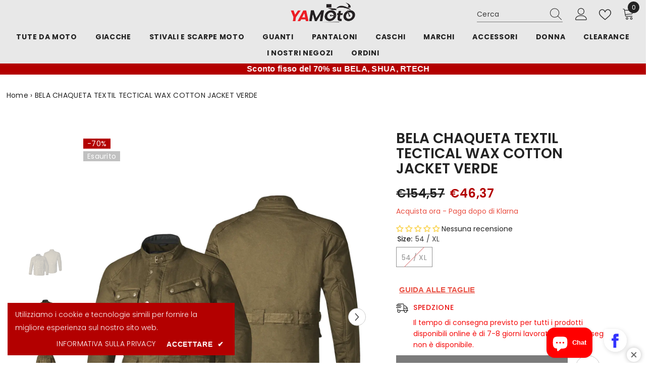

--- FILE ---
content_type: text/html; charset=utf-8
request_url: https://www.yamoto.it/products/bela-chaqueta-textil-tectical-wax-cotton-jacket-verde?variant=47764165886282&section_id=template--24904537309514__main
body_size: 22877
content:
<div id="shopify-section-template--24904537309514__main" class="shopify-section"><link href="//www.yamoto.it/cdn/shop/t/38/assets/component-product.css?v=46716711459372092141742443936" rel="stylesheet" type="text/css" media="all" />
<link href="//www.yamoto.it/cdn/shop/t/38/assets/component-review.css?v=154350121233589876411742443945" rel="stylesheet" type="text/css" media="all" />
<link href="//www.yamoto.it/cdn/shop/t/38/assets/component-price.css?v=182643608334599334701742443925" rel="stylesheet" type="text/css" media="all" />
<link href="//www.yamoto.it/cdn/shop/t/38/assets/component-badge.css?v=154708504600695085341742443848" rel="stylesheet" type="text/css" media="all" />
<link href="//www.yamoto.it/cdn/shop/t/38/assets/component-rte.css?v=105446144367788981551742443946" rel="stylesheet" type="text/css" media="all" />
<link href="//www.yamoto.it/cdn/shop/t/38/assets/component-share.css?v=28077584816604475751742443951" rel="stylesheet" type="text/css" media="all" />
<link href="//www.yamoto.it/cdn/shop/t/38/assets/component-tab.css?v=98807379157492945831742443962" rel="stylesheet" type="text/css" media="all" />
<link href="//www.yamoto.it/cdn/shop/t/38/assets/component-product-form.css?v=34690418889466492731742443929" rel="stylesheet" type="text/css" media="all" />
<link href="//www.yamoto.it/cdn/shop/t/38/assets/component-grid.css?v=67512021335073602001742443890" rel="stylesheet" type="text/css" media="all" />




    <style type="text/css">
    #ProductSection-template--24904537309514__main .productView-thumbnail .productView-thumbnail-link:after{
        padding-bottom: 134%;
    }

    #ProductSection-template--24904537309514__main .cursor-wrapper .counter {
        color: #191919;
    }

    #ProductSection-template--24904537309514__main .cursor-wrapper .counter #count-image:before {
        background-color: #191919;
    }
   
    #ProductSection-template--24904537309514__main .custom-cursor__inner .arrow:before,
    #ProductSection-template--24904537309514__main .custom-cursor__inner .arrow:after {
        background-color: #000000;
    }

    #ProductSection-template--24904537309514__main .tabs-contents .toggleLink,
    #ProductSection-template--24904537309514__main .tabs .tab .tab-title {
        font-size: 18px;
        font-weight: 600;
        text-transform: none;
        padding-top: 15px;
        padding-bottom: 15px;
    }

    

    

    @media (max-width: 550px) {
        #ProductSection-template--24904537309514__main .tabs-contents .toggleLink,
        #ProductSection-template--24904537309514__main .tabs .tab .tab-title {
            font-size: 16px;
        }
    }

    @media (max-width: 767px) {
        #ProductSection-template--24904537309514__main {
            padding-top: 0px;
            padding-bottom: 0px;
        }
    }

    @media (min-width: 1025px) {
        
    }

    @media (min-width: 768px) and (max-width: 1199px) {
        #ProductSection-template--24904537309514__main {
            padding-top: 15px;
            padding-bottom: 10px;
        }
    }

    @media (min-width: 1200px) {
        #ProductSection-template--24904537309514__main {
            padding-top: 50px;
            padding-bottom: 10px;
        }
    }
</style>
<script>
    window.product_inven_array_8720865788234 = {
        
            '47764165886282': '-1',
        
    };
  
    window.selling_array_8720865788234 = {
        
            '47764165886282': 'deny',
        
    };
  
    window.subtotal = {
        show: true,
        style: 1,
        text: ``
    };

    
      window.variant_image_group = 'false';
    
</script><div class="uuus product-details product-left-sidebar" data-section-id="template--24904537309514__main" data-section-type="product" id="ProductSection-template--24904537309514__main" data-has-combo="false" data-image-opo>


  <div class="productbreadcrumb">

  

<nav class="breadcrumb newbreadcrumb" role="navigation" aria-label="breadcrumbs">
  <a href="/" title="Back to the homepage">Home</a>

  
  

  

  
  
  
  
  

  
  
  
  

  
  
  

  
  

  
  

  
  

  
  

  
  
  

  
  
  
    
  
    
  

  
  
  

  
   
    
      
    
      
    

    
  

  

  
  

   
    
    
      
    
      
    

    
  

  
  
  
  
    <span aria-hidden="true">›</span>
    <span>BELA CHAQUETA TEXTIL TECTICAL WAX COTTON JACKET VERDE</span>

  
</nav>



 </div><div class="productView-container container-1170">
        <div class="productView halo-productView layout-1 positionMainImage--left productView-sticky" data-product-handle="bela-chaqueta-textil-tectical-wax-cotton-jacket-verde"><div class="productView-top">
                    <div class="halo-productView-left productView-images clearfix" data-image-gallery><div class="productView-images-wrapper" data-video-popup>
                            <div class="productView-image-wrapper"><div class="productView-badge badge-left halo-productBadges halo-productBadges--left date-1292348 date1-14" data-new-badge-number="30"><span class="badge new-badge" aria-hidden="true">
                            
                        </span><span class="badge sale-badge" aria-hidden="true">-70%</span><span class="badge sold-out-badge" aria-hidden="true">
                Esaurito
            </span></div>
<div class="productView-nav style-1 image-fit-unset" 
                                    data-image-gallery-main
                                    data-arrows-desk="true"
                                    data-arrows-mobi="false"
                                    data-counter-mobi="false"
                                    data-media-count="3"
                                ><div class="productView-image productView-image-square fit-unset" data-index="1">
                                                    <div class="productView-img-container product-single__media" data-media-id="54385085677898"
                                                        
                                                    >
                                                        <div 
                                                            class="media" 
                                                             data-zoom-image="//www.yamoto.it/cdn/shop/files/TecticalWaxCottonJacket.jpg?v=1754120225" 
                                                            
                                                        >
                                                            <img id="product-featured-image-54385085677898"
                                                                srcset="//www.yamoto.it/cdn/shop/files/TecticalWaxCottonJacket.jpg?v=1754120225"
                                                                src="//www.yamoto.it/cdn/shop/files/TecticalWaxCottonJacket.jpg?v=1754120225"
                                                                alt="BELA CHAQUETA TEXTIL TECTICAL WAX COTTON JACKET VERDE "
                                                                sizes="auto"
                                                                loading="lazy"
                                                                data-sizes="auto"
                                                                data-main-image
                                                                data-index="1"
                                                                data-cursor-image
                                                                
                                                            /></div>
                                                    </div>
                                                </div><div class="productView-image productView-image-square fit-unset" data-index="2">
                                                    <div class="productView-img-container product-single__media" data-media-id="51095856087370"
                                                        
                                                    >
                                                        <div 
                                                            class="media" 
                                                             data-zoom-image="//www.yamoto.it/cdn/shop/files/1_a516bf57-222c-43a4-acd2-b4d4e931ee74.jpg?v=1754120200" 
                                                            
                                                        >
                                                            <img id="product-featured-image-51095856087370"
                                                                srcset="//www.yamoto.it/cdn/shop/files/1_a516bf57-222c-43a4-acd2-b4d4e931ee74.jpg?v=1754120200"
                                                                src="//www.yamoto.it/cdn/shop/files/1_a516bf57-222c-43a4-acd2-b4d4e931ee74.jpg?v=1754120200"
                                                                alt="BELA - CHAQUETA TEXTIL TECTICAL WAX COTTON JACKET VERDE - Yamoto.it"
                                                                sizes="auto"
                                                                loading="lazy"
                                                                data-sizes="auto"
                                                                data-main-image
                                                                data-index="2"
                                                                data-cursor-image
                                                                
                                                            /></div>
                                                    </div>
                                                </div><div class="productView-image productView-image-square fit-unset" data-index="3">
                                                    <div class="productView-img-container product-single__media" data-media-id="47486991761738"
                                                        
                                                    >
                                                        <div 
                                                            class="media" 
                                                             data-zoom-image="//www.yamoto.it/cdn/shop/files/65841-1-BELA---Chaqueta-Textil-Tectical-Wax-Cotton-Jacket--Verde.jpg?v=1754120200" 
                                                            
                                                        >
                                                            <img id="product-featured-image-47486991761738"
                                                                srcset="//www.yamoto.it/cdn/shop/files/65841-1-BELA---Chaqueta-Textil-Tectical-Wax-Cotton-Jacket--Verde.jpg?v=1754120200"
                                                                src="//www.yamoto.it/cdn/shop/files/65841-1-BELA---Chaqueta-Textil-Tectical-Wax-Cotton-Jacket--Verde.jpg?v=1754120200"
                                                                alt="BELA - CHAQUETA TEXTIL TECTICAL WAX COTTON JACKET VERDE"
                                                                sizes="auto"
                                                                loading="lazy"
                                                                data-sizes="auto"
                                                                data-main-image
                                                                data-index="3"
                                                                data-cursor-image
                                                                
                                                            /></div>
                                                    </div>
                                                </div></div><div class="productView-videoPopup"></div></div><div class="productView-thumbnail-wrapper">
                                    <div class="productView-for clearfix" data-max-thumbnail-to-show="5"><div class="productView-thumbnail" data-media-id="template--24904537309514__main-54385085677898">
                                                        <a class="productView-thumbnail-link animated-loading" href="javascript:void(0)" data-image="//www.yamoto.it/cdn/shop/files/TecticalWaxCottonJacket_large.jpg?v=1754120225">
                                                            <img src="//www.yamoto.it/cdn/shop/files/TecticalWaxCottonJacket_medium.jpg?v=1754120225" alt="BELA CHAQUETA TEXTIL TECTICAL WAX COTTON JACKET VERDE " title="BELA CHAQUETA TEXTIL TECTICAL WAX COTTON JACKET VERDE " loading="lazy" />
                                                        </a>
                                                    </div><div class="productView-thumbnail" data-media-id="template--24904537309514__main-51095856087370">
                                                        <a class="productView-thumbnail-link animated-loading" href="javascript:void(0)" data-image="//www.yamoto.it/cdn/shop/files/1_a516bf57-222c-43a4-acd2-b4d4e931ee74_large.jpg?v=1754120200">
                                                            <img src="//www.yamoto.it/cdn/shop/files/1_a516bf57-222c-43a4-acd2-b4d4e931ee74_medium.jpg?v=1754120200" alt="BELA - CHAQUETA TEXTIL TECTICAL WAX COTTON JACKET VERDE - Yamoto.it" title="BELA - CHAQUETA TEXTIL TECTICAL WAX COTTON JACKET VERDE - Yamoto.it" loading="lazy" />
                                                        </a>
                                                    </div><div class="productView-thumbnail" data-media-id="template--24904537309514__main-47486991761738">
                                                        <a class="productView-thumbnail-link animated-loading" href="javascript:void(0)" data-image="//www.yamoto.it/cdn/shop/files/65841-1-BELA---Chaqueta-Textil-Tectical-Wax-Cotton-Jacket--Verde_large.jpg?v=1754120200">
                                                            <img src="//www.yamoto.it/cdn/shop/files/65841-1-BELA---Chaqueta-Textil-Tectical-Wax-Cotton-Jacket--Verde_medium.jpg?v=1754120200" alt="BELA - CHAQUETA TEXTIL TECTICAL WAX COTTON JACKET VERDE" title="BELA - CHAQUETA TEXTIL TECTICAL WAX COTTON JACKET VERDE" loading="lazy" />
                                                        </a>
                                                    </div></div>
                                </div></div>
                    </div>


                    <div class="halo-productView-right productView-details clearfix">
                        <div class="productView-product clearfix"><div class="productView-moreItem"
                                            style="--spacing-top: 0px;
                                            --spacing-bottom: 10px"
                                        >
                                            <h1 class="productView-title" style="--color-title: #232323;--fontsize-text: 28px;--fontsize-mb-text: 18px;"><span>BELA CHAQUETA TEXTIL TECTICAL WAX COTTON JACKET VERDE</span></h1>
                                        </div><p class="pgsbtitle"></p>

                                        <div class="productView-moreItem"
                                            style="--spacing-top: 10px;
                                            --spacing-bottom: 17px;
                                            --fontsize-text: 24px"
                                        >
                                            
                                                <div class="productView-price no-js-hidden clearfix" id="product-price-8720865788234"><div class="price price--medium price--sold-out  price--on-sale ">
    <dl><div class="price__regular"><dd class="price__last"><span class="price-item price-item--regular">€46,37</span></dd>
        </div>
        <div class="price__sale"><dd class="price__compare"><s class="price-item price-item--regular">€154,57</s></dd><dd class="price__last"><span class="price-item price-item--sale">€46,37</span></dd></div>
        <small class="unit-price caption hidden">
            <dt class="visually-hidden">Prezzo unitario</dt>
            <dd class="price__last"><span></span><span aria-hidden="true">/</span><span class="visually-hidden">&nbsp;per&nbsp;</span><span></span></dd>
        </small>
    </dl>
</div>
</div>
                                            
                                        </div><div class="buywithclarna">

<p>Acquista ora - Paga dopo di Klarna
</p>

</div>
<div id="shopify-block-AMElTMjQrakZMVjVjZ__judge_me_reviews_preview_badge_jjhUXT" class="shopify-block shopify-app-block">
<div class='jdgm-widget jdgm-preview-badge'
    data-id='8720865788234'
    data-template='manual-installation'>
  <div style='display:none' class='jdgm-prev-badge' data-average-rating='0.00' data-number-of-reviews='0' data-number-of-questions='0'> <span class='jdgm-prev-badge__stars' data-score='0.00' tabindex='0' aria-label='0.00 stars' role='button'> <span class='jdgm-star jdgm--off'></span><span class='jdgm-star jdgm--off'></span><span class='jdgm-star jdgm--off'></span><span class='jdgm-star jdgm--off'></span><span class='jdgm-star jdgm--off'></span> </span> <span class='jdgm-prev-badge__text'> No reviews </span> </div>
</div>




</div>

                                            <div class="productView-moreItem"
                                                style="--spacing-top: 0px;
                                                --spacing-bottom: 0px"
                                            >
                                                <div class="productView-options" style="--color-border: #e6e6e6"><div class="productView-variants halo-productOptions" id="product-option-8720865788234"  data-type="button"><variant-radios class="no-js-hidden product-option has-default" data-product="8720865788234" data-section="template--24904537309514__main" data-url="/products/bela-chaqueta-textil-tectical-wax-cotton-jacket-verde"><fieldset class="js product-form__input clearfix" data-product-attribute="set-rectangle" data-option-index="0">
                            <legend class="form__label">
                                Size:
                                <span data-header-option>
                                    54 / XL
                                </span>
                            </legend><input class="product-form__radio" type="radio" id="option-8720865788234-Size-0"
                                        name="Size"
                                        value="54 / XL"
                                        checked
                                        
                                        data-variant-id="47764165886282"
                                    ><label class="product-form__label soldout" for="option-8720865788234-Size-0" data-variant-id="47764165886282">
                                            <span class="text">54 / XL</span>
                                        </label></fieldset><script type="application/json">
                        [{"id":47764165886282,"title":"54 \/ XL","option1":"54 \/ XL","option2":null,"option3":null,"sku":"CH-422000","requires_shipping":true,"taxable":true,"featured_image":null,"available":false,"name":"BELA CHAQUETA TEXTIL TECTICAL WAX COTTON JACKET VERDE - 54 \/ XL","public_title":"54 \/ XL","options":["54 \/ XL"],"price":4637,"weight":0,"compare_at_price":15457,"inventory_management":"shopify","barcode":"8435602107345","requires_selling_plan":false,"selling_plan_allocations":[]}]
                    </script>
                </variant-radios></div>
        <noscript>
            <div class="product-form__input">
                <label class="form__label" for="Variants-template--24904537309514__main">
                    Varianti di prodotto
                </label>
                <div class="select">
                <select name="id" id="Variants-template--24904537309514__main" class="select__select" form="product-form"><option
                            selected="selected"
                            disabled
                            value="47764165886282"
                        >
                            54 / XL
 - Esaurito
                            - €46,37
                        </option></select>
            </div>
          </div>
        </noscript></div>
                                            </div>
                                        
<div class="productView-moreItem"
                                            style="--spacing-top: 0px;
                                            --spacing-bottom: 12px"
                                        >
                                            
                                        </div><div class="modal-wrapper">
  <div class="modal">
    <div class="btn-close">
<i class="fa-solid fa-square-xmark"></i></div>
    <div class="clear"></div>
    <div class="content">

    <img src="//www.yamoto.it/cdn/shop/files/tabella_taglie_giacche_uomo_bela_tactical.jpg?v=1729320133" alt="tabella taglie giacche uomo bela tactical wax cotton" srcset="//www.yamoto.it/cdn/shop/files/tabella_taglie_giacche_uomo_bela_tactical.jpg?v=1729320133&amp;width=352 352w, //www.yamoto.it/cdn/shop/files/tabella_taglie_giacche_uomo_bela_tactical.jpg?v=1729320133&amp;width=832 832w, //www.yamoto.it/cdn/shop/files/tabella_taglie_giacche_uomo_bela_tactical.jpg?v=1729320133&amp;width=1200 1200w, //www.yamoto.it/cdn/shop/files/tabella_taglie_giacche_uomo_bela_tactical.jpg?v=1729320133&amp;width=1920 1920w, //www.yamoto.it/cdn/shop/files/tabella_taglie_giacche_uomo_bela_tactical.jpg?v=1729320133&amp;width=3638 3638w" width="3638" height="3000">


    </div>
  </div>
</div>

<!-- just add "btn-open" class to any element to trigger popup-->
<button class="btn-open">Guida alle taglie</button>

<style>
//this color apears when you hover X button.
$btn-close : #FF8CB4;

.btn-close {
  cursor: pointer;
  position: relative;
  right: -5px;
  top: 5px;
  margin: 3px;
  width: 20px;
  height: 20px;
  float: right;
}
.modal img{
max-width: 100% !important;
max-height: 100% !important;
height: auto !important;
}
.btn-open{
margin-bottom: 15px;
margin-top: 5px;
    background: none !important;
    color: #000;
    font-size: 16px;
    border: none;
   text-decoration: underline;
}
.clear{
	clear: both;
}
.btn-close::before,
.btn-close::after {
  content: '';
  height: 2px;
  display: block;
  background: #d6d6d6;
}

.btn-close::before {
  margin-top: 10px;
  -webkit-transform: rotate(45deg);
  -moz-transform: rotate(45deg);
  -o-transform: rotate(45deg);
  transform: rotate(45deg);
}
.btn-close{
width: 20px;
cursor: pointer;
float: inline-end;
padding-top: 12px;
}
.btn-close::before, .btn-close::after{
background-color: #000;
}

.btn-close::after {
  margin-top: -2px;
  -webkit-transform: rotate(-45deg);
  -moz-transform: rotate(-45deg);
  -o-transform: rotate(-45deg);
  transform: rotate(-45deg);
}

.btn-close:hover:after, .btn-close:hover:before {
  background: $btn-close;
}
.modal-wrapper {
	display: flex;
	// line-height: 125vh;
	z-index: 999;
	width: 100%;
	height: 100%;
	position: fixed;
	visibility: hidden;
	top: 0;
	left: 0;
	background: rgba(25, 18, 12, 0.3);
	opacity: 0;
	filter: alpha(opacity=0);
	-webkit-transition: all 0.3s ease-in-out;
	-moz-transition: all 0.3s ease-in-out;
	-o-transition: all 0.3s ease-in-out;
	transition: all 0.3s ease-in-out;
	&.open{
		visibility: visible;
		opacity: 1;
		filter: alpha(opacity=1);
	}
}

.modal {
	padding-left: 15px;
	padding-right: 15px;
	display: inline-block;
	    max-height: 80%;
    width: 50%;
    overflow-y: scroll;
	position: relative;
	margin: auto;
	background: #e8e8e8;
	background: -webkit-linear-gradient(bottom, #e8e8e8, #fff);
	background: -o-linear-gradient(bottom, #e8e8e8, #fff);
	background: linear-gradient(to top, #e8e8e8, #fff);
	box-shadow: 0px 16px 16px -6px rgba(47, 46, 38, 0.5);
	opacity: 0;
	filter: alpha(opacity=0);
	-webkit-transition: all 0.3s ease-in-out;
	-moz-transition: all 0.3s ease-in-out;
	-o-transition: all 0.3s ease-in-out;
	transition: all 0.3s ease-in-out;
	-ms-transform: scale(0.7); /* IE 9 */
   -webkit-transform: scale(0.7); /* Safari */
   transform: scale(0.7);
}

.modal-wrapper.open .modal {
	opacity: 1;
	filter: alpha(opacity=100);

    -ms-transform: scale(1); /* IE 9 */
    -webkit-transform: scale(1); /* Safari */
    transform: scale(1);

}
.modal-wrapper.open{
margin-top: 40px;
}

.content{
	text-align: center;
}

@media screen and (max-width: 600px){
	.modal{
		width: 97%;
		height: 70%;
		padding: 0;
	}
	.btn-close{
		right: 5px;
	}
}


</style>

<script>


$(document).ready(function() {
  
	$('.btn-open').click(function() {
		$('.modal-wrapper').addClass('open')
	});
  
	$('.btn-close').click(function() {
		$('.modal-wrapper').removeClass('open')
	});
  
});

</script>
<!-- Calculate and display stock message -->
<div class="productView-moreItem"
                                            style="--spacing-top: 0px;
                                            --spacing-bottom: 12px;"
                                        >
                                            <div class="product-customInformation text-left disabled" data-custom-information><div class="product-customInformation__icon">
            <svg aria-hidden="true" focusable="false" data-prefix="fal" data-icon="shipping-fast" role="img" xmlns="http://www.w3.org/2000/svg" viewbox="0 0 640 512"><path fill="currentColor" d="M280 192c4.4 0 8-3.6 8-8v-16c0-4.4-3.6-8-8-8H40c-4.4 0-8 3.6-8 8v16c0 4.4 3.6 8 8 8h240zm352 192h-24V275.9c0-16.8-6.8-33.3-18.8-45.2l-83.9-83.9c-11.8-12-28.3-18.8-45.2-18.8H416V78.6c0-25.7-22.2-46.6-49.4-46.6H113.4C86.2 32 64 52.9 64 78.6V96H8c-4.4 0-8 3.6-8 8v16c0 4.4 3.6 8 8 8h240c4.4 0 8-3.6 8-8v-16c0-4.4-3.6-8-8-8H96V78.6c0-8.1 7.8-14.6 17.4-14.6h253.2c9.6 0 17.4 6.5 17.4 14.6V384H207.6C193 364.7 170 352 144 352c-18.1 0-34.6 6.2-48 16.4V288H64v144c0 44.2 35.8 80 80 80s80-35.8 80-80c0-5.5-.6-10.8-1.6-16h195.2c-1.1 5.2-1.6 10.5-1.6 16 0 44.2 35.8 80 80 80s80-35.8 80-80c0-5.5-.6-10.8-1.6-16H632c4.4 0 8-3.6 8-8v-16c0-4.4-3.6-8-8-8zm-488 96c-26.5 0-48-21.5-48-48s21.5-48 48-48 48 21.5 48 48-21.5 48-48 48zm272-320h44.1c8.4 0 16.7 3.4 22.6 9.4l83.9 83.9c.8.8 1.1 1.9 1.8 2.8H416V160zm80 320c-26.5 0-48-21.5-48-48s21.5-48 48-48 48 21.5 48 48-21.5 48-48 48zm80-96h-16.4C545 364.7 522 352 496 352s-49 12.7-63.6 32H416v-96h160v96zM256 248v-16c0-4.4-3.6-8-8-8H8c-4.4 0-8 3.6-8 8v16c0 4.4 3.6 8 8 8h240c4.4 0 8-3.6 8-8z"></path></svg>
        </div><div class="product-customInformation__content"><div class="product__text title"  
                    style="--fontsize-text:14px;
                    --color-title: #ea1313"
                >
                    <h2 class="title">SPEDZIONE</h2></div><div class="product__text des"  
                    style="--fontsize-text:14px;
                    --color-des: #f50b0b"
                >
                    Il tempo di consegna previsto per tutti i prodotti disponibili online è di 7-8 giorni lavorativi. Il contrassegno non è disponibile.
                </div></div></div>
                                        </div>
                                            <div class="productView-moreItem"
                                                style="--spacing-top: 0px;
                                                --spacing-bottom: 15px"
                                            >
                                                <div class="productView-buttons"><form method="post" action="/cart/add" id="product-form-installment-8720865788234" accept-charset="UTF-8" class="installment caption-large" enctype="multipart/form-data"><input type="hidden" name="form_type" value="product" /><input type="hidden" name="utf8" value="✓" /><input type="hidden" name="id" value="47764165886282">
        
<input type="hidden" name="product-id" value="8720865788234" /><input type="hidden" name="section-id" value="template--24904537309514__main" /></form><product-form class="productView-form product-form"><form method="post" action="/cart/add" id="product-form-8720865788234" accept-charset="UTF-8" class="form" enctype="multipart/form-data" novalidate="novalidate" data-type="add-to-cart-form"><input type="hidden" name="form_type" value="product" /><input type="hidden" name="utf8" value="✓" /><div class="productView-group"><div class="pvGroup-row"><div class="productView-groupTop">
                        <div class="productView-action" style="--atc-color: #ffffff;--atc-bg-color: #232323;--atc-border-color: #232323;--atc-color-hover: #232323;--atc-bg-color-hover: #ffffff;--atc-border-color-hover: #232323">
                            <input type="hidden" name="id" value="47764165886282">
                            <div class="product-form__buttons"><button type="submit" name="add" data-btn-addToCart class="product-form__submit button" id="product-add-to-cart" disabled>Esaurito</button></div>
                        </div><div class="productView-wishlist clearfix">
                                <a data-wishlist href="#" data-wishlist-handle="bela-chaqueta-textil-tectical-wax-cotton-jacket-verde" data-product-id="8720865788234"><span class="visually-hidden"></span><svg xmlns="http://www.w3.org/2000/svg" viewBox="0 0 32 32" aria-hidden="true" focusable="false" role="presentation" class="icon icon-wishlist"><path d="M 9.5 5 C 5.363281 5 2 8.402344 2 12.5 C 2 13.929688 2.648438 15.167969 3.25 16.0625 C 3.851563 16.957031 4.46875 17.53125 4.46875 17.53125 L 15.28125 28.375 L 16 29.09375 L 16.71875 28.375 L 27.53125 17.53125 C 27.53125 17.53125 30 15.355469 30 12.5 C 30 8.402344 26.636719 5 22.5 5 C 19.066406 5 16.855469 7.066406 16 7.9375 C 15.144531 7.066406 12.933594 5 9.5 5 Z M 9.5 7 C 12.488281 7 15.25 9.90625 15.25 9.90625 L 16 10.75 L 16.75 9.90625 C 16.75 9.90625 19.511719 7 22.5 7 C 25.542969 7 28 9.496094 28 12.5 C 28 14.042969 26.125 16.125 26.125 16.125 L 16 26.25 L 5.875 16.125 C 5.875 16.125 5.390625 15.660156 4.90625 14.9375 C 4.421875 14.214844 4 13.273438 4 12.5 C 4 9.496094 6.457031 7 9.5 7 Z"/></svg></a>
                            </div><share-button class="share-button halo-socialShare productView-share style-2"><div class="share-content">
            <button class="share-button__button button"><svg class="icon" viewBox="0 0 227.216 227.216"><path d="M175.897,141.476c-13.249,0-25.11,6.044-32.98,15.518l-51.194-29.066c1.592-4.48,2.467-9.297,2.467-14.317c0-5.019-0.875-9.836-2.467-14.316l51.19-29.073c7.869,9.477,19.732,15.523,32.982,15.523c23.634,0,42.862-19.235,42.862-42.879C218.759,19.229,199.531,0,175.897,0C152.26,0,133.03,19.229,133.03,42.865c0,5.02,0.874,9.838,2.467,14.319L84.304,86.258c-7.869-9.472-19.729-15.514-32.975-15.514c-23.64,0-42.873,19.229-42.873,42.866c0,23.636,19.233,42.865,42.873,42.865c13.246,0,25.105-6.042,32.974-15.513l51.194,29.067c-1.593,4.481-2.468,9.3-2.468,14.321c0,23.636,19.23,42.865,42.867,42.865c23.634,0,42.862-19.23,42.862-42.865C218.759,160.71,199.531,141.476,175.897,141.476z M175.897,15c15.363,0,27.862,12.5,27.862,27.865c0,15.373-12.499,27.879-27.862,27.879c-15.366,0-27.867-12.506-27.867-27.879C148.03,27.5,160.531,15,175.897,15z M51.33,141.476c-15.369,0-27.873-12.501-27.873-27.865c0-15.366,12.504-27.866,27.873-27.866c15.363,0,27.861,12.5,27.861,27.866C79.191,128.975,66.692,141.476,51.33,141.476z M175.897,212.216c-15.366,0-27.867-12.501-27.867-27.865c0-15.37,12.501-27.875,27.867-27.875c15.363,0,27.862,12.505,27.862,27.875C203.759,199.715,191.26,212.216,175.897,212.216z"></path></svg> <span>Condividi</span></button>
            <div class="share-button__fallback">
                <div class="share-header">
                    <h2 class="share-title"><span>Condividi</span></h2>
                    <button type="button" class="share-button__close" aria-label=""><svg xmlns="http://www.w3.org/2000/svg" viewBox="0 0 48 48" ><path d="M 38.982422 6.9707031 A 2.0002 2.0002 0 0 0 37.585938 7.5859375 L 24 21.171875 L 10.414062 7.5859375 A 2.0002 2.0002 0 0 0 8.9785156 6.9804688 A 2.0002 2.0002 0 0 0 7.5859375 10.414062 L 21.171875 24 L 7.5859375 37.585938 A 2.0002 2.0002 0 1 0 10.414062 40.414062 L 24 26.828125 L 37.585938 40.414062 A 2.0002 2.0002 0 1 0 40.414062 37.585938 L 26.828125 24 L 40.414062 10.414062 A 2.0002 2.0002 0 0 0 38.982422 6.9707031 z"/></svg>
<!-- GPO installed --><span></span></button>
                </div>
                <div class="wrapper-content">
                    <label class="form-label">Copia URL negli appunti</label>
                    <div class="share-group">
                        <div class="form-field">
                            <input type="text" class="field__input" id="url" value="https://www.yamoto.it/products/bela-chaqueta-textil-tectical-wax-cotton-jacket-verde" placeholder="Condividi URL" data-url="https://www.yamoto.it/products/bela-chaqueta-textil-tectical-wax-cotton-jacket-verde" onclick="this.select();" readonly>
                            <label class="field__label hiddenLabels" for="url">Condividi URL</label>
                        </div>
                        <button class="button button--primary button-copy"><svg class="icon icon-clipboard" width="11" height="13" fill="none" xmlns="http://www.w3.org/2000/svg" aria-hidden="true" focusable="false"><path fill-rule="evenodd" clip-rule="evenodd" d="M2 1a1 1 0 011-1h7a1 1 0 011 1v9a1 1 0 01-1 1V1H2zM1 2a1 1 0 00-1 1v9a1 1 0 001 1h7a1 1 0 001-1V3a1 1 0 00-1-1H1zm0 10V3h7v9H1z" fill="currentColor"/></svg>
 Copia URL negli appunti</button>
                    </div>
                    <span id="ShareMessage-8720865788234" class="share-button__message hidden" role="status" aria-hidden="true">Copiato negli appunti!</span><div class="share_toolbox clearfix"><label class="form-label">Condividi</label> <ul class="social-share"><li class="social-share__item"><a class="facebook" href="https://www.facebook.com/sharer/sharer.php?u=https://www.yamoto.it/products/bela-chaqueta-textil-tectical-wax-cotton-jacket-verde" title='Facebook' data-no-instant rel="noopener noreferrer nofollow" target="_blank"><svg aria-hidden="true" focusable="false" role="presentation" xmlns="http://www.w3.org/2000/svg" viewBox="0 0 320 512" class="icon icon-facebook"><path d="M279.14 288l14.22-92.66h-88.91v-60.13c0-25.35 12.42-50.06 52.24-50.06h40.42V6.26S260.43 0 225.36 0c-73.22 0-121.08 44.38-121.08 124.72v70.62H22.89V288h81.39v224h100.17V288z"></path></svg></a></li><li class="social-share__item"><a class="twitter" href="http://twitter.com/share?text=BELA%20CHAQUETA%20TEXTIL%20TECTICAL%20WAX%20COTTON%20JACKET%20VERDE&amp;url=https://www.yamoto.it/products/bela-chaqueta-textil-tectical-wax-cotton-jacket-verde" title='Twitter' data-no-instant rel="noopener noreferrer nofollow" target="_blank"><svg aria-hidden="true" focusable="false" role="presentation" class="icon icon-twitter" viewBox="0 0 18 15"><path d="M17.64 2.6a7.33 7.33 0 01-1.75 1.82c0 .05 0 .13.02.23l.02.23a9.97 9.97 0 01-1.69 5.54c-.57.85-1.24 1.62-2.02 2.28a9.09 9.09 0 01-2.82 1.6 10.23 10.23 0 01-8.9-.98c.34.02.61.04.83.04 1.64 0 3.1-.5 4.38-1.5a3.6 3.6 0 01-3.3-2.45A2.91 2.91 0 004 9.35a3.47 3.47 0 01-2.02-1.21 3.37 3.37 0 01-.8-2.22v-.03c.46.24.98.37 1.58.4a3.45 3.45 0 01-1.54-2.9c0-.61.14-1.2.45-1.79a9.68 9.68 0 003.2 2.6 10 10 0 004.08 1.07 3 3 0 01-.13-.8c0-.97.34-1.8 1.03-2.48A3.45 3.45 0 0112.4.96a3.49 3.49 0 012.54 1.1c.8-.15 1.54-.44 2.23-.85a3.4 3.4 0 01-1.54 1.94c.74-.1 1.4-.28 2.01-.54z"></svg>
</a></li><li class="social-share__item"><a class="pinterest" href="http://pinterest.com/pin/create/button/?url=https://www.yamoto.it/products/bela-chaqueta-textil-tectical-wax-cotton-jacket-verde&amp;media=http://www.yamoto.it/cdn/shop/files/TecticalWaxCottonJacket.jpg?crop=center&height=1024&v=1754120225&width=1024&amp;description=BELA%20CHAQUETA%20TEXTIL%20TECTICAL%20WAX%20COTTON%20JACKET%20VERDE" title='Pinterest' data-no-instant rel="noopener noreferrer nofollow" target="_blank"><svg aria-hidden="true" focusable="false" role="presentation" class="icon icon-pinterest" viewBox="0 0 17 18"><path d="M8.48.58a8.42 8.42 0 015.9 2.45 8.42 8.42 0 011.33 10.08 8.28 8.28 0 01-7.23 4.16 8.5 8.5 0 01-2.37-.32c.42-.68.7-1.29.85-1.8l.59-2.29c.14.28.41.52.8.73.4.2.8.31 1.24.31.87 0 1.65-.25 2.34-.75a4.87 4.87 0 001.6-2.05 7.3 7.3 0 00.56-2.93c0-1.3-.5-2.41-1.49-3.36a5.27 5.27 0 00-3.8-1.43c-.93 0-1.8.16-2.58.48A5.23 5.23 0 002.85 8.6c0 .75.14 1.41.43 1.98.28.56.7.96 1.27 1.2.1.04.19.04.26 0 .07-.03.12-.1.15-.2l.18-.68c.05-.15.02-.3-.11-.45a2.35 2.35 0 01-.57-1.63A3.96 3.96 0 018.6 4.8c1.09 0 1.94.3 2.54.89.61.6.92 1.37.92 2.32 0 .8-.11 1.54-.33 2.21a3.97 3.97 0 01-.93 1.62c-.4.4-.87.6-1.4.6-.43 0-.78-.15-1.06-.47-.27-.32-.36-.7-.26-1.13a111.14 111.14 0 01.47-1.6l.18-.73c.06-.26.09-.47.09-.65 0-.36-.1-.66-.28-.89-.2-.23-.47-.35-.83-.35-.45 0-.83.2-1.13.62-.3.41-.46.93-.46 1.56a4.1 4.1 0 00.18 1.15l.06.15c-.6 2.58-.95 4.1-1.08 4.54-.12.55-.16 1.2-.13 1.94a8.4 8.4 0 01-5-7.65c0-2.3.81-4.28 2.44-5.9A8.04 8.04 0 018.48.57z"></svg>
</a></li><li class="social-share__item"><a class="tumblr" href="//tumblr.com/widgets/share/tool?canonicalUrl=https://www.yamoto.it/products/bela-chaqueta-textil-tectical-wax-cotton-jacket-verde" title='Tumblr' data-no-instant rel="noopener noreferrer nofollow" data-content="http://www.yamoto.it/cdn/shop/files/TecticalWaxCottonJacket.jpg?crop=center&height=1024&v=1754120225&width=1024" target="_blank"><svg aria-hidden="true" focusable="false" role="presentation" class="icon icon-tumblr" viewBox="0 0 91 161"><path fill-rule="evenodd" d="M64 160.3c-24 0-42-12.3-42-41.8V71.3H.3V45.7c24-6.2 34-26.9 35.2-44.7h24.9v40.5h29v29.8h-29v41.1c0 12.3 6.2 16.6 16.1 16.6h14v31.3H64"></svg>
</a></li><li class="social-share__item"><a class="telegram" href="https://telegram.me/share/url?url=https://www.yamoto.it/products/bela-chaqueta-textil-tectical-wax-cotton-jacket-verde" title='' data-no-instant rel="nofollow" target="_blank"><svg class="icon icon-telegram" role="presentation" viewBox="0 0 496 512"><path d="M248,8C111.033,8,0,119.033,0,256S111.033,504,248,504,496,392.967,496,256,384.967,8,248,8ZM362.952,176.66c-3.732,39.215-19.881,134.378-28.1,178.3-3.476,18.584-10.322,24.816-16.948,25.425-14.4,1.326-25.338-9.517-39.287-18.661-21.827-14.308-34.158-23.215-55.346-37.177-24.485-16.135-8.612-25,5.342-39.5,3.652-3.793,67.107-61.51,68.335-66.746.153-.655.3-3.1-1.154-4.384s-3.59-.849-5.135-.5q-3.283.746-104.608,69.142-14.845,10.194-26.894,9.934c-8.855-.191-25.888-5.006-38.551-9.123-15.531-5.048-27.875-7.717-26.8-16.291q.84-6.7,18.45-13.7,108.446-47.248,144.628-62.3c68.872-28.647,83.183-33.623,92.511-33.789,2.052-.034,6.639.474,9.61,2.885a10.452,10.452,0,0,1,3.53,6.716A43.765,43.765,0,0,1,362.952,176.66Z"></path></svg></a></li><li class="social-share__item"><a class="email" href="mailto:?subject=BELA%20CHAQUETA%20TEXTIL%20TECTICAL%20WAX%20COTTON%20JACKET%20VERDE&amp;body=https://www.yamoto.it/products/bela-chaqueta-textil-tectical-wax-cotton-jacket-verde" title='' data-no-instant rel="noopener noreferrer nofollow" target="_blank"><svg xmlns="http://www.w3.org/2000/svg" viewBox="0 0 24 24" aria-hidden="true" focusable="false" role="presentation" class="icon icon-mail"><path d="M 1 3 L 1 5 L 1 18 L 3 18 L 3 5 L 19 5 L 19 3 L 3 3 L 1 3 z M 5 7 L 5 7.1777344 L 14 12.875 L 23 7.125 L 23 7 L 5 7 z M 23 9.2832031 L 14 15 L 5 9.4160156 L 5 21 L 14 21 L 14 17 L 17 17 L 17 14 L 23 14 L 23 9.2832031 z M 19 16 L 19 19 L 16 19 L 16 21 L 19 21 L 19 24 L 21 24 L 21 21 L 24 21 L 24 19 L 21 19 L 21 16 L 19 16 z"/></svg></a></li></ul></div></div>
            </div>
        </div></share-button><script src="//www.yamoto.it/cdn/shop/t/38/assets/share.js?v=68772757097504719771742444040" defer="defer"></script>
</div>
                </div><div class="productView-groupBottom"><div class="productView-groupItem">
                            <div class="productView-payment"  id="product-checkout-8720865788234" style="--bin-color: #232323;--bin-bg-color: #ffffff;--bin-border-color: #acacac;--bin-color-hover: #ffffff;--bin-bg-color-hover: #232323;--bin-border-color-hover: #232323"> 
                                <div data-shopify="payment-button" class="shopify-payment-button"> <shopify-accelerated-checkout recommended="{&quot;supports_subs&quot;:true,&quot;supports_def_opts&quot;:false,&quot;name&quot;:&quot;shop_pay&quot;,&quot;wallet_params&quot;:{&quot;shopId&quot;:6824427610,&quot;merchantName&quot;:&quot;Yamoto.it&quot;,&quot;personalized&quot;:true}}" fallback="{&quot;supports_subs&quot;:true,&quot;supports_def_opts&quot;:true,&quot;name&quot;:&quot;buy_it_now&quot;,&quot;wallet_params&quot;:{}}" access-token="fb5ddafcf8c81bd932f3517097639c86" buyer-country="IT" buyer-locale="it" buyer-currency="EUR" variant-params="[{&quot;id&quot;:47764165886282,&quot;requiresShipping&quot;:true}]" shop-id="6824427610" enabled-flags="[&quot;ae0f5bf6&quot;]" disabled > <div class="shopify-payment-button__button" role="button" disabled aria-hidden="true" style="background-color: transparent; border: none"> <div class="shopify-payment-button__skeleton">&nbsp;</div> </div> <div class="shopify-payment-button__more-options shopify-payment-button__skeleton" role="button" disabled aria-hidden="true">&nbsp;</div> </shopify-accelerated-checkout> <small id="shopify-buyer-consent" class="hidden" aria-hidden="true" data-consent-type="subscription"> Questo articolo è un acquisto ricorrente o dilazionato. Continuando, acconsento all'<span id="shopify-subscription-policy-button">informativa sulla cancellazione</span> e autorizzo all'addebito del mio metodo di pagamento ai prezzi, alla frequenza e alle date elencati su questa pagina fino all'evasione del mio ordine o al mio annullamento, se consentito. </small> </div>
                            </div>
                        </div>
                    </div></div><input type="hidden" name="product-id" value="8720865788234" /><input type="hidden" name="section-id" value="template--24904537309514__main" /></form></product-form><div class="productView-notifyMe halo-notifyMe" >
            <form class="notifyMe-form" method="post" action="">
    <input type="hidden" name="halo-notify-product-site" value="Yamoto.it"/>
    <input type="hidden" name="halo-notify-product-site-url" value="https://www.yamoto.it"/>
    <input type="hidden" name="halo-notify-product-title" value="BELA CHAQUETA TEXTIL TECTICAL WAX COTTON JACKET VERDE" />
    <input type="hidden" name="halo-notify-product-link" value="https://www.yamoto.it/products/bela-chaqueta-textil-tectical-wax-cotton-jacket-verde"/>
    <input type="hidden" name="halo-notify-product-variant" value="54 / XL"/>
    <div class="form-field">
        <label class="form-label" for="halo-notify-email8720865788234"></label>
        <input class="form-input form-input-placeholder" type="email" name="email" required id="halo-notify-email8720865788234" placeholder="">
        <button type="button" class="button button-3" id="halo-btn-notify8720865788234" data-form-notify></button>
    </div>
</form>
<div class="notifyMe-text"></div>
        </div></div>
                                            </div>
                                        
<div class="shippingtxtpro">

<p class="shipptxt">Spedizione gratuita: oltre € 99
</p>
<p class="shppingcostp">Costo di spedizione: € 5.99</p>
</div>
<ul class="proplist list list-payment" role="list"><li class="list-payment__item">
                  <svg class="icon icon--full-color" xmlns="http://www.w3.org/2000/svg" role="img" aria-labelledby="pi-american_express" viewBox="0 0 38 24" width="38" height="24"><title id="pi-american_express">American Express</title><path fill="#000" d="M35 0H3C1.3 0 0 1.3 0 3v18c0 1.7 1.4 3 3 3h32c1.7 0 3-1.3 3-3V3c0-1.7-1.4-3-3-3Z" opacity=".07"/><path fill="#006FCF" d="M35 1c1.1 0 2 .9 2 2v18c0 1.1-.9 2-2 2H3c-1.1 0-2-.9-2-2V3c0-1.1.9-2 2-2h32Z"/><path fill="#FFF" d="M22.012 19.936v-8.421L37 11.528v2.326l-1.732 1.852L37 17.573v2.375h-2.766l-1.47-1.622-1.46 1.628-9.292-.02Z"/><path fill="#006FCF" d="M23.013 19.012v-6.57h5.572v1.513h-3.768v1.028h3.678v1.488h-3.678v1.01h3.768v1.531h-5.572Z"/><path fill="#006FCF" d="m28.557 19.012 3.083-3.289-3.083-3.282h2.386l1.884 2.083 1.89-2.082H37v.051l-3.017 3.23L37 18.92v.093h-2.307l-1.917-2.103-1.898 2.104h-2.321Z"/><path fill="#FFF" d="M22.71 4.04h3.614l1.269 2.881V4.04h4.46l.77 2.159.771-2.159H37v8.421H19l3.71-8.421Z"/><path fill="#006FCF" d="m23.395 4.955-2.916 6.566h2l.55-1.315h2.98l.55 1.315h2.05l-2.904-6.566h-2.31Zm.25 3.777.875-2.09.873 2.09h-1.748Z"/><path fill="#006FCF" d="M28.581 11.52V4.953l2.811.01L32.84 9l1.456-4.046H37v6.565l-1.74.016v-4.51l-1.644 4.494h-1.59L30.35 7.01v4.51h-1.768Z"/></svg>

                </li><li class="list-payment__item">
                  <svg class="icon icon--full-color" version="1.1" xmlns="http://www.w3.org/2000/svg" role="img" x="0" y="0" width="38" height="24" viewBox="0 0 165.521 105.965" xml:space="preserve" aria-labelledby="pi-apple_pay"><title id="pi-apple_pay">Apple Pay</title><path fill="#000" d="M150.698 0H14.823c-.566 0-1.133 0-1.698.003-.477.004-.953.009-1.43.022-1.039.028-2.087.09-3.113.274a10.51 10.51 0 0 0-2.958.975 9.932 9.932 0 0 0-4.35 4.35 10.463 10.463 0 0 0-.975 2.96C.113 9.611.052 10.658.024 11.696a70.22 70.22 0 0 0-.022 1.43C0 13.69 0 14.256 0 14.823v76.318c0 .567 0 1.132.002 1.699.003.476.009.953.022 1.43.028 1.036.09 2.084.275 3.11a10.46 10.46 0 0 0 .974 2.96 9.897 9.897 0 0 0 1.83 2.52 9.874 9.874 0 0 0 2.52 1.83c.947.483 1.917.79 2.96.977 1.025.183 2.073.245 3.112.273.477.011.953.017 1.43.02.565.004 1.132.004 1.698.004h135.875c.565 0 1.132 0 1.697-.004.476-.002.952-.009 1.431-.02 1.037-.028 2.085-.09 3.113-.273a10.478 10.478 0 0 0 2.958-.977 9.955 9.955 0 0 0 4.35-4.35c.483-.947.789-1.917.974-2.96.186-1.026.246-2.074.274-3.11.013-.477.02-.954.022-1.43.004-.567.004-1.132.004-1.699V14.824c0-.567 0-1.133-.004-1.699a63.067 63.067 0 0 0-.022-1.429c-.028-1.038-.088-2.085-.274-3.112a10.4 10.4 0 0 0-.974-2.96 9.94 9.94 0 0 0-4.35-4.35A10.52 10.52 0 0 0 156.939.3c-1.028-.185-2.076-.246-3.113-.274a71.417 71.417 0 0 0-1.431-.022C151.83 0 151.263 0 150.698 0z" /><path fill="#FFF" d="M150.698 3.532l1.672.003c.452.003.905.008 1.36.02.793.022 1.719.065 2.583.22.75.135 1.38.34 1.984.648a6.392 6.392 0 0 1 2.804 2.807c.306.6.51 1.226.645 1.983.154.854.197 1.783.218 2.58.013.45.019.9.02 1.36.005.557.005 1.113.005 1.671v76.318c0 .558 0 1.114-.004 1.682-.002.45-.008.9-.02 1.35-.022.796-.065 1.725-.221 2.589a6.855 6.855 0 0 1-.645 1.975 6.397 6.397 0 0 1-2.808 2.807c-.6.306-1.228.511-1.971.645-.881.157-1.847.2-2.574.22-.457.01-.912.017-1.379.019-.555.004-1.113.004-1.669.004H14.801c-.55 0-1.1 0-1.66-.004a74.993 74.993 0 0 1-1.35-.018c-.744-.02-1.71-.064-2.584-.22a6.938 6.938 0 0 1-1.986-.65 6.337 6.337 0 0 1-1.622-1.18 6.355 6.355 0 0 1-1.178-1.623 6.935 6.935 0 0 1-.646-1.985c-.156-.863-.2-1.788-.22-2.578a66.088 66.088 0 0 1-.02-1.355l-.003-1.327V14.474l.002-1.325a66.7 66.7 0 0 1 .02-1.357c.022-.792.065-1.717.222-2.587a6.924 6.924 0 0 1 .646-1.981c.304-.598.7-1.144 1.18-1.623a6.386 6.386 0 0 1 1.624-1.18 6.96 6.96 0 0 1 1.98-.646c.865-.155 1.792-.198 2.586-.22.452-.012.905-.017 1.354-.02l1.677-.003h135.875" /><g><g><path fill="#000" d="M43.508 35.77c1.404-1.755 2.356-4.112 2.105-6.52-2.054.102-4.56 1.355-6.012 3.112-1.303 1.504-2.456 3.959-2.156 6.266 2.306.2 4.61-1.152 6.063-2.858" /><path fill="#000" d="M45.587 39.079c-3.35-.2-6.196 1.9-7.795 1.9-1.6 0-4.049-1.8-6.698-1.751-3.447.05-6.645 2-8.395 5.1-3.598 6.2-.95 15.4 2.55 20.45 1.699 2.5 3.747 5.25 6.445 5.151 2.55-.1 3.549-1.65 6.647-1.65 3.097 0 3.997 1.65 6.696 1.6 2.798-.05 4.548-2.5 6.247-5 1.95-2.85 2.747-5.6 2.797-5.75-.05-.05-5.396-2.101-5.446-8.251-.05-5.15 4.198-7.6 4.398-7.751-2.399-3.548-6.147-3.948-7.447-4.048" /></g><g><path fill="#000" d="M78.973 32.11c7.278 0 12.347 5.017 12.347 12.321 0 7.33-5.173 12.373-12.529 12.373h-8.058V69.62h-5.822V32.11h14.062zm-8.24 19.807h6.68c5.07 0 7.954-2.729 7.954-7.46 0-4.73-2.885-7.434-7.928-7.434h-6.706v14.894z" /><path fill="#000" d="M92.764 61.847c0-4.809 3.665-7.564 10.423-7.98l7.252-.442v-2.08c0-3.04-2.001-4.704-5.562-4.704-2.938 0-5.07 1.507-5.51 3.82h-5.252c.157-4.86 4.731-8.395 10.918-8.395 6.654 0 10.995 3.483 10.995 8.89v18.663h-5.38v-4.497h-.13c-1.534 2.937-4.914 4.782-8.579 4.782-5.406 0-9.175-3.222-9.175-8.057zm17.675-2.417v-2.106l-6.472.416c-3.64.234-5.536 1.585-5.536 3.95 0 2.288 1.975 3.77 5.068 3.77 3.95 0 6.94-2.522 6.94-6.03z" /><path fill="#000" d="M120.975 79.652v-4.496c.364.051 1.247.103 1.715.103 2.573 0 4.029-1.09 4.913-3.899l.52-1.663-9.852-27.293h6.082l6.863 22.146h.13l6.862-22.146h5.927l-10.216 28.67c-2.34 6.577-5.017 8.735-10.683 8.735-.442 0-1.872-.052-2.261-.157z" /></g></g></svg>

                </li><li class="list-payment__item">
                  <svg class="icon icon--full-color" xmlns="http://www.w3.org/2000/svg" role="img" viewBox="0 0 38 24" width="38" height="24" aria-labelledby="pi-google_pay"><title id="pi-google_pay">Google Pay</title><path d="M35 0H3C1.3 0 0 1.3 0 3v18c0 1.7 1.4 3 3 3h32c1.7 0 3-1.3 3-3V3c0-1.7-1.4-3-3-3z" fill="#000" opacity=".07"/><path d="M35 1c1.1 0 2 .9 2 2v18c0 1.1-.9 2-2 2H3c-1.1 0-2-.9-2-2V3c0-1.1.9-2 2-2h32" fill="#FFF"/><path d="M18.093 11.976v3.2h-1.018v-7.9h2.691a2.447 2.447 0 0 1 1.747.692 2.28 2.28 0 0 1 .11 3.224l-.11.116c-.47.447-1.098.69-1.747.674l-1.673-.006zm0-3.732v2.788h1.698c.377.012.741-.135 1.005-.404a1.391 1.391 0 0 0-1.005-2.354l-1.698-.03zm6.484 1.348c.65-.03 1.286.188 1.778.613.445.43.682 1.03.65 1.649v3.334h-.969v-.766h-.049a1.93 1.93 0 0 1-1.673.931 2.17 2.17 0 0 1-1.496-.533 1.667 1.667 0 0 1-.613-1.324 1.606 1.606 0 0 1 .613-1.336 2.746 2.746 0 0 1 1.698-.515c.517-.02 1.03.093 1.49.331v-.208a1.134 1.134 0 0 0-.417-.901 1.416 1.416 0 0 0-.98-.368 1.545 1.545 0 0 0-1.319.717l-.895-.564a2.488 2.488 0 0 1 2.182-1.06zM23.29 13.52a.79.79 0 0 0 .337.662c.223.176.5.269.785.263.429-.001.84-.17 1.146-.472.305-.286.478-.685.478-1.103a2.047 2.047 0 0 0-1.324-.374 1.716 1.716 0 0 0-1.03.294.883.883 0 0 0-.392.73zm9.286-3.75l-3.39 7.79h-1.048l1.281-2.728-2.224-5.062h1.103l1.612 3.885 1.569-3.885h1.097z" fill="#5F6368"/><path d="M13.986 11.284c0-.308-.024-.616-.073-.92h-4.29v1.747h2.451a2.096 2.096 0 0 1-.9 1.373v1.134h1.464a4.433 4.433 0 0 0 1.348-3.334z" fill="#4285F4"/><path d="M9.629 15.721a4.352 4.352 0 0 0 3.01-1.097l-1.466-1.14a2.752 2.752 0 0 1-4.094-1.44H5.577v1.17a4.53 4.53 0 0 0 4.052 2.507z" fill="#34A853"/><path d="M7.079 12.05a2.709 2.709 0 0 1 0-1.735v-1.17H5.577a4.505 4.505 0 0 0 0 4.075l1.502-1.17z" fill="#FBBC04"/><path d="M9.629 8.44a2.452 2.452 0 0 1 1.74.68l1.3-1.293a4.37 4.37 0 0 0-3.065-1.183 4.53 4.53 0 0 0-4.027 2.5l1.502 1.171a2.715 2.715 0 0 1 2.55-1.875z" fill="#EA4335"/></svg>

                </li><li class="list-payment__item">
                  <svg class="icon icon--full-color" xmlns="http://www.w3.org/2000/svg" role="img" width="38" height="24" viewBox="0 0 38 24" aria-labelledby="pi-klarna" fill="none"><title id="pi-klarna">Klarna</title><rect width="38" height="24" rx="2" fill="#FFA8CD"/><rect x=".5" y=".5" width="37" height="23" rx="1.5" stroke="#000" stroke-opacity=".07"/><path d="M30.62 14.755c-.662 0-1.179-.554-1.179-1.226 0-.673.517-1.226 1.18-1.226.663 0 1.18.553 1.18 1.226 0 .672-.517 1.226-1.18 1.226zm-.33 1.295c.565 0 1.286-.217 1.686-1.068l.04.02c-.176.465-.176.742-.176.81v.11h1.423v-4.786H31.84v.109c0 .069 0 .346.175.81l-.039.02c-.4-.85-1.121-1.068-1.687-1.068-1.355 0-2.31 1.088-2.31 2.522 0 1.433.955 2.521 2.31 2.521zm-4.788-5.043c-.643 0-1.15.228-1.56 1.068l-.039-.02c.175-.464.175-.741.175-.81v-.11h-1.423v4.787h1.462V13.4c0-.662.38-1.078.995-1.078.614 0 .917.356.917 1.068v2.532h1.462v-3.046c0-1.088-.838-1.869-1.989-1.869zm-4.963 1.068l-.039-.02c.176-.464.176-.741.176-.81v-.11h-1.424v4.787h1.463l.01-2.304c0-.673.35-1.078.926-1.078.156 0 .282.02.429.06v-1.464c-.644-.139-1.22.109-1.54.94zm-4.65 2.68c-.664 0-1.18-.554-1.18-1.226 0-.673.516-1.226 1.18-1.226.662 0 1.179.553 1.179 1.226 0 .672-.517 1.226-1.18 1.226zm-.332 1.295c.565 0 1.287-.217 1.687-1.068l.038.02c-.175.465-.175.742-.175.81v.11h1.424v-4.786h-1.424v.109c0 .069 0 .346.175.81l-.038.02c-.4-.85-1.122-1.068-1.687-1.068-1.356 0-2.311 1.088-2.311 2.522 0 1.433.955 2.521 2.31 2.521zm-4.349-.128h1.463V9h-1.463v6.922zM10.136 9H8.644c0 1.236-.751 2.343-1.892 3.134l-.448.317V9h-1.55v6.922h1.55V12.49l2.564 3.43h1.892L8.293 12.64c1.121-.82 1.852-2.096 1.843-3.639z" fill="#0B051D"/></svg>
                </li><li class="list-payment__item">
                  <svg class="icon icon--full-color" viewBox="0 0 38 24" xmlns="http://www.w3.org/2000/svg" width="38" height="24" role="img" aria-labelledby="pi-maestro"><title id="pi-maestro">Maestro</title><path opacity=".07" d="M35 0H3C1.3 0 0 1.3 0 3v18c0 1.7 1.4 3 3 3h32c1.7 0 3-1.3 3-3V3c0-1.7-1.4-3-3-3z"/><path fill="#fff" d="M35 1c1.1 0 2 .9 2 2v18c0 1.1-.9 2-2 2H3c-1.1 0-2-.9-2-2V3c0-1.1.9-2 2-2h32"/><circle fill="#EB001B" cx="15" cy="12" r="7"/><circle fill="#00A2E5" cx="23" cy="12" r="7"/><path fill="#7375CF" d="M22 12c0-2.4-1.2-4.5-3-5.7-1.8 1.3-3 3.4-3 5.7s1.2 4.5 3 5.7c1.8-1.2 3-3.3 3-5.7z"/></svg>
                </li><li class="list-payment__item">
                  <svg class="icon icon--full-color" viewBox="0 0 38 24" xmlns="http://www.w3.org/2000/svg" role="img" width="38" height="24" aria-labelledby="pi-master"><title id="pi-master">Mastercard</title><path opacity=".07" d="M35 0H3C1.3 0 0 1.3 0 3v18c0 1.7 1.4 3 3 3h32c1.7 0 3-1.3 3-3V3c0-1.7-1.4-3-3-3z"/><path fill="#fff" d="M35 1c1.1 0 2 .9 2 2v18c0 1.1-.9 2-2 2H3c-1.1 0-2-.9-2-2V3c0-1.1.9-2 2-2h32"/><circle fill="#EB001B" cx="15" cy="12" r="7"/><circle fill="#F79E1B" cx="23" cy="12" r="7"/><path fill="#FF5F00" d="M22 12c0-2.4-1.2-4.5-3-5.7-1.8 1.3-3 3.4-3 5.7s1.2 4.5 3 5.7c1.8-1.2 3-3.3 3-5.7z"/></svg>
                </li><li class="list-payment__item">
                  <svg class="icon icon--full-color" viewBox="0 0 38 24" xmlns="http://www.w3.org/2000/svg" width="38" height="24" role="img" aria-labelledby="pi-paypal"><title id="pi-paypal">PayPal</title><path opacity=".07" d="M35 0H3C1.3 0 0 1.3 0 3v18c0 1.7 1.4 3 3 3h32c1.7 0 3-1.3 3-3V3c0-1.7-1.4-3-3-3z"/><path fill="#fff" d="M35 1c1.1 0 2 .9 2 2v18c0 1.1-.9 2-2 2H3c-1.1 0-2-.9-2-2V3c0-1.1.9-2 2-2h32"/><path fill="#003087" d="M23.9 8.3c.2-1 0-1.7-.6-2.3-.6-.7-1.7-1-3.1-1h-4.1c-.3 0-.5.2-.6.5L14 15.6c0 .2.1.4.3.4H17l.4-3.4 1.8-2.2 4.7-2.1z"/><path fill="#3086C8" d="M23.9 8.3l-.2.2c-.5 2.8-2.2 3.8-4.6 3.8H18c-.3 0-.5.2-.6.5l-.6 3.9-.2 1c0 .2.1.4.3.4H19c.3 0 .5-.2.5-.4v-.1l.4-2.4v-.1c0-.2.3-.4.5-.4h.3c2.1 0 3.7-.8 4.1-3.2.2-1 .1-1.8-.4-2.4-.1-.5-.3-.7-.5-.8z"/><path fill="#012169" d="M23.3 8.1c-.1-.1-.2-.1-.3-.1-.1 0-.2 0-.3-.1-.3-.1-.7-.1-1.1-.1h-3c-.1 0-.2 0-.2.1-.2.1-.3.2-.3.4l-.7 4.4v.1c0-.3.3-.5.6-.5h1.3c2.5 0 4.1-1 4.6-3.8v-.2c-.1-.1-.3-.2-.5-.2h-.1z"/></svg>
                </li><li class="list-payment__item">
                  <svg class="icon icon--full-color" xmlns="http://www.w3.org/2000/svg" role="img" viewBox="0 0 38 24" width="38" height="24" aria-labelledby="pi-shopify_pay"><title id="pi-shopify_pay">Shop Pay</title><path opacity=".07" d="M35 0H3C1.3 0 0 1.3 0 3v18c0 1.7 1.4 3 3 3h32c1.7 0 3-1.3 3-3V3c0-1.7-1.4-3-3-3z" fill="#000"/><path d="M35.889 0C37.05 0 38 .982 38 2.182v19.636c0 1.2-.95 2.182-2.111 2.182H2.11C.95 24 0 23.018 0 21.818V2.182C0 .982.95 0 2.111 0H35.89z" fill="#5A31F4"/><path d="M9.35 11.368c-1.017-.223-1.47-.31-1.47-.705 0-.372.306-.558.92-.558.54 0 .934.238 1.225.704a.079.079 0 00.104.03l1.146-.584a.082.082 0 00.032-.114c-.475-.831-1.353-1.286-2.51-1.286-1.52 0-2.464.755-2.464 1.956 0 1.275 1.15 1.597 2.17 1.82 1.02.222 1.474.31 1.474.705 0 .396-.332.582-.993.582-.612 0-1.065-.282-1.34-.83a.08.08 0 00-.107-.035l-1.143.57a.083.083 0 00-.036.111c.454.92 1.384 1.437 2.627 1.437 1.583 0 2.539-.742 2.539-1.98s-1.155-1.598-2.173-1.82v-.003zM15.49 8.855c-.65 0-1.224.232-1.636.646a.04.04 0 01-.069-.03v-2.64a.08.08 0 00-.08-.081H12.27a.08.08 0 00-.08.082v8.194a.08.08 0 00.08.082h1.433a.08.08 0 00.081-.082v-3.594c0-.695.528-1.227 1.239-1.227.71 0 1.226.521 1.226 1.227v3.594a.08.08 0 00.081.082h1.433a.08.08 0 00.081-.082v-3.594c0-1.51-.981-2.577-2.355-2.577zM20.753 8.62c-.778 0-1.507.24-2.03.588a.082.082 0 00-.027.109l.632 1.088a.08.08 0 00.11.03 2.5 2.5 0 011.318-.366c1.25 0 2.17.891 2.17 2.068 0 1.003-.736 1.745-1.669 1.745-.76 0-1.288-.446-1.288-1.077 0-.361.152-.657.548-.866a.08.08 0 00.032-.113l-.596-1.018a.08.08 0 00-.098-.035c-.799.299-1.359 1.018-1.359 1.984 0 1.46 1.152 2.55 2.76 2.55 1.877 0 3.227-1.313 3.227-3.195 0-2.018-1.57-3.492-3.73-3.492zM28.675 8.843c-.724 0-1.373.27-1.845.746-.026.027-.069.007-.069-.029v-.572a.08.08 0 00-.08-.082h-1.397a.08.08 0 00-.08.082v8.182a.08.08 0 00.08.081h1.433a.08.08 0 00.081-.081v-2.683c0-.036.043-.054.069-.03a2.6 2.6 0 001.808.7c1.682 0 2.993-1.373 2.993-3.157s-1.313-3.157-2.993-3.157zm-.271 4.929c-.956 0-1.681-.768-1.681-1.783s.723-1.783 1.681-1.783c.958 0 1.68.755 1.68 1.783 0 1.027-.713 1.783-1.681 1.783h.001z" fill="#fff"/></svg>

                </li><li class="list-payment__item">
                  <svg class="icon icon--full-color" viewBox="-36 25 38 24" xmlns="http://www.w3.org/2000/svg" width="38" height="24" role="img" aria-labelledby="pi-unionpay"><title id="pi-unionpay">Union Pay</title><path fill="#005B9A" d="M-36 46.8v.7-.7zM-18.3 25v24h-7.2c-1.3 0-2.1-1-1.8-2.3l4.4-19.4c.3-1.3 1.9-2.3 3.2-2.3h1.4zm12.6 0c-1.3 0-2.9 1-3.2 2.3l-4.5 19.4c-.3 1.3.5 2.3 1.8 2.3h-4.9V25h10.8z"/><path fill="#E9292D" d="M-19.7 25c-1.3 0-2.9 1.1-3.2 2.3l-4.4 19.4c-.3 1.3.5 2.3 1.8 2.3h-8.9c-.8 0-1.5-.6-1.5-1.4v-21c0-.8.7-1.6 1.5-1.6h14.7z"/><path fill="#0E73B9" d="M-5.7 25c-1.3 0-2.9 1.1-3.2 2.3l-4.4 19.4c-.3 1.3.5 2.3 1.8 2.3H-26h.5c-1.3 0-2.1-1-1.8-2.3l4.4-19.4c.3-1.3 1.9-2.3 3.2-2.3h14z"/><path fill="#059DA4" d="M2 26.6v21c0 .8-.6 1.4-1.5 1.4h-12.1c-1.3 0-2.1-1.1-1.8-2.3l4.5-19.4C-8.6 26-7 25-5.7 25H.5c.9 0 1.5.7 1.5 1.6z"/><path fill="#fff" d="M-21.122 38.645h.14c.14 0 .28-.07.28-.14l.42-.63h1.19l-.21.35h1.4l-.21.63h-1.68c-.21.28-.42.42-.7.42h-.84l.21-.63m-.21.91h3.01l-.21.7h-1.19l-.21.7h1.19l-.21.7h-1.19l-.28 1.05c-.07.14 0 .28.28.21h.98l-.21.7h-1.89c-.35 0-.49-.21-.35-.63l.35-1.33h-.77l.21-.7h.77l.21-.7h-.7l.21-.7zm4.83-1.75v.42s.56-.42 1.12-.42h1.96l-.77 2.66c-.07.28-.35.49-.77.49h-2.24l-.49 1.89c0 .07 0 .14.14.14h.42l-.14.56h-1.12c-.42 0-.56-.14-.49-.35l1.47-5.39h.91zm1.68.77h-1.75l-.21.7s.28-.21.77-.21h1.05l.14-.49zm-.63 1.68c.14 0 .21 0 .21-.14l.14-.35h-1.75l-.14.56 1.54-.07zm-1.19.84h.98v.42h.28c.14 0 .21-.07.21-.14l.07-.28h.84l-.14.49c-.07.35-.35.49-.77.56h-.56v.77c0 .14.07.21.35.21h.49l-.14.56h-1.19c-.35 0-.49-.14-.49-.49l.07-2.1zm4.2-2.45l.21-.84h1.19l-.07.28s.56-.28 1.05-.28h1.47l-.21.84h-.21l-1.12 3.85h.21l-.21.77h-.21l-.07.35h-1.19l.07-.35h-2.17l.21-.77h.21l1.12-3.85h-.28m1.26 0l-.28 1.05s.49-.21.91-.28c.07-.35.21-.77.21-.77h-.84zm-.49 1.54l-.28 1.12s.56-.28.98-.28c.14-.42.21-.77.21-.77l-.91-.07zm.21 2.31l.21-.77h-.84l-.21.77h.84zm2.87-4.69h1.12l.07.42c0 .07.07.14.21.14h.21l-.21.7h-.77c-.28 0-.49-.07-.49-.35l-.14-.91zm-.35 1.47h3.57l-.21.77h-1.19l-.21.7h1.12l-.21.77h-1.26l-.28.42h.63l.14.84c0 .07.07.14.21.14h.21l-.21.7h-.7c-.35 0-.56-.07-.56-.35l-.14-.77-.56.84c-.14.21-.35.35-.63.35h-1.05l.21-.7h.35c.14 0 .21-.07.35-.21l.84-1.26h-1.05l.21-.77h1.19l.21-.7h-1.19l.21-.77zm-19.74-5.04c-.14.7-.42 1.19-.91 1.54-.49.35-1.12.56-1.89.56-.7 0-1.26-.21-1.54-.56-.21-.28-.35-.56-.35-.98 0-.14 0-.35.07-.56l.84-3.92h1.19l-.77 3.92v.28c0 .21.07.35.14.49.14.21.35.28.7.28s.7-.07.91-.28c.21-.21.42-.42.49-.77l.77-3.92h1.19l-.84 3.92m1.12-1.54h.84l-.07.49.14-.14c.28-.28.63-.42 1.05-.42.35 0 .63.14.77.35.14.21.21.49.14.91l-.49 2.38h-.91l.42-2.17c.07-.28.07-.49 0-.56-.07-.14-.21-.14-.35-.14-.21 0-.42.07-.56.21-.14.14-.28.35-.28.63l-.42 2.03h-.91l.63-3.57m9.8 0h.84l-.07.49.14-.14c.28-.28.63-.42 1.05-.42.35 0 .63.14.77.35s.21.49.14.91l-.49 2.38h-.91l.42-2.24c.07-.21 0-.42-.07-.49-.07-.14-.21-.14-.35-.14-.21 0-.42.07-.56.21-.14.14-.28.35-.28.63l-.42 2.03h-.91l.7-3.57m-5.81 0h.98l-.77 3.5h-.98l.77-3.5m.35-1.33h.98l-.21.84h-.98l.21-.84zm1.4 4.55c-.21-.21-.35-.56-.35-.98v-.21c0-.07 0-.21.07-.28.14-.56.35-1.05.7-1.33.35-.35.84-.49 1.33-.49.42 0 .77.14 1.05.35.21.21.35.56.35.98v.21c0 .07 0 .21-.07.28-.14.56-.35.98-.7 1.33-.35.35-.84.49-1.33.49-.35 0-.7-.14-1.05-.35m1.89-.7c.14-.21.28-.49.35-.84v-.35c0-.21-.07-.35-.14-.49a.635.635 0 0 0-.49-.21c-.28 0-.49.07-.63.28-.14.21-.28.49-.35.84v.28c0 .21.07.35.14.49.14.14.28.21.49.21.28.07.42 0 .63-.21m6.51-4.69h2.52c.49 0 .84.14 1.12.35.28.21.35.56.35.91v.28c0 .07 0 .21-.07.28-.07.49-.35.98-.7 1.26-.42.35-.84.49-1.4.49h-1.4l-.42 2.03h-1.19l1.19-5.6m.56 2.59h1.12c.28 0 .49-.07.7-.21.14-.14.28-.35.35-.63v-.28c0-.21-.07-.35-.21-.42-.14-.07-.35-.14-.7-.14h-.91l-.35 1.68zm8.68 3.71c-.35.77-.7 1.26-.91 1.47-.21.21-.63.7-1.61.7l.07-.63c.84-.28 1.26-1.4 1.54-1.96l-.28-3.78h1.19l.07 2.38.91-2.31h1.05l-2.03 4.13m-2.94-3.85l-.42.28c-.42-.35-.84-.56-1.54-.21-.98.49-1.89 4.13.91 2.94l.14.21h1.12l.7-3.29-.91.07m-.56 1.82c-.21.56-.56.84-.91.77-.28-.14-.35-.63-.21-1.19.21-.56.56-.84.91-.77.28.14.35.63.21 1.19"/></svg>
                </li><li class="list-payment__item">
                  <svg class="icon icon--full-color" viewBox="0 0 38 24" xmlns="http://www.w3.org/2000/svg" role="img" width="38" height="24" aria-labelledby="pi-visa"><title id="pi-visa">Visa</title><path opacity=".07" d="M35 0H3C1.3 0 0 1.3 0 3v18c0 1.7 1.4 3 3 3h32c1.7 0 3-1.3 3-3V3c0-1.7-1.4-3-3-3z"/><path fill="#fff" d="M35 1c1.1 0 2 .9 2 2v18c0 1.1-.9 2-2 2H3c-1.1 0-2-.9-2-2V3c0-1.1.9-2 2-2h32"/><path d="M28.3 10.1H28c-.4 1-.7 1.5-1 3h1.9c-.3-1.5-.3-2.2-.6-3zm2.9 5.9h-1.7c-.1 0-.1 0-.2-.1l-.2-.9-.1-.2h-2.4c-.1 0-.2 0-.2.2l-.3.9c0 .1-.1.1-.1.1h-2.1l.2-.5L27 8.7c0-.5.3-.7.8-.7h1.5c.1 0 .2 0 .2.2l1.4 6.5c.1.4.2.7.2 1.1.1.1.1.1.1.2zm-13.4-.3l.4-1.8c.1 0 .2.1.2.1.7.3 1.4.5 2.1.4.2 0 .5-.1.7-.2.5-.2.5-.7.1-1.1-.2-.2-.5-.3-.8-.5-.4-.2-.8-.4-1.1-.7-1.2-1-.8-2.4-.1-3.1.6-.4.9-.8 1.7-.8 1.2 0 2.5 0 3.1.2h.1c-.1.6-.2 1.1-.4 1.7-.5-.2-1-.4-1.5-.4-.3 0-.6 0-.9.1-.2 0-.3.1-.4.2-.2.2-.2.5 0 .7l.5.4c.4.2.8.4 1.1.6.5.3 1 .8 1.1 1.4.2.9-.1 1.7-.9 2.3-.5.4-.7.6-1.4.6-1.4 0-2.5.1-3.4-.2-.1.2-.1.2-.2.1zm-3.5.3c.1-.7.1-.7.2-1 .5-2.2 1-4.5 1.4-6.7.1-.2.1-.3.3-.3H18c-.2 1.2-.4 2.1-.7 3.2-.3 1.5-.6 3-1 4.5 0 .2-.1.2-.3.2M5 8.2c0-.1.2-.2.3-.2h3.4c.5 0 .9.3 1 .8l.9 4.4c0 .1 0 .1.1.2 0-.1.1-.1.1-.1l2.1-5.1c-.1-.1 0-.2.1-.2h2.1c0 .1 0 .1-.1.2l-3.1 7.3c-.1.2-.1.3-.2.4-.1.1-.3 0-.5 0H9.7c-.1 0-.2 0-.2-.2L7.9 9.5c-.2-.2-.5-.5-.9-.6-.6-.3-1.7-.5-1.9-.5L5 8.2z" fill="#142688"/></svg>
                </li></ul>
<div class="productView-moreItem"
                                            style="--spacing-top: 0px;
                                            --spacing-bottom: 27px"
                                        ><div class="productView-pickUp">
    <link href="//www.yamoto.it/cdn/shop/t/38/assets/component-pickup-availability.css?v=111727503896646093621742443920" rel="stylesheet" type="text/css" media="all" /><pickup-availability class="product__pickup-availabilities no-js-hidden"
        
        data-base-url="https://www.yamoto.it/"
        data-variant-id="47764165886282"
        data-has-only-default-variant="false"
    >
        <template>
            <pickup-availability-preview class="pickup-availability-preview">
                <svg fill="none" aria-hidden="true" focusable="false" role="presentation" class="icon icon-unavailable" fill="none" viewBox="0 0 20 20"><path d="M13.94 3.94L10 7.878l-3.94-3.94A1.499 1.499 0 103.94 6.06L7.88 10l-3.94 3.94a1.499 1.499 0 102.12 2.12L10 12.12l3.94 3.94a1.497 1.497 0 002.12 0 1.499 1.499 0 000-2.12L12.122 10l3.94-3.94a1.499 1.499 0 10-2.121-2.12z"/></svg>

                <div class="pickup-availability-info">
                    <p class="caption-large">
                        Impossibile caricare la disponibilità di ritiro
                    </p>
                    <button class="pickup-availability-button button button--primary">
                        Aggiorna
                    </button>
                </div>
            </pickup-availability-preview>
        </template>
    </pickup-availability>
</div>
<script src="//www.yamoto.it/cdn/shop/t/38/assets/pickup-availability.js?v=54800913368333996181742444026" defer="defer"></script>
</div><div class="productView-moreItem"
                                                style="--spacing-top: 0px;
                                                --spacing-bottom: 0px"
                                            >
                                                <div class="productView-securityImage"><ul class="list-unstyled clearfix"></ul></div>
                                            </div><div class="productView-moreItem"
                                            style="--spacing-top: 30px;
                                            --spacing-bottom: 0px;
                                            "
                                        >
                                            <complementary-products class="productView-complementary complementary-products style-2 no-js-hidden" id="complementary-product-data" data-complementary-product data-url="/recommendations/products?section_id=template--24904537309514__main&product_id=8720865788234&limit=10&intent=complementary"></complementary-products>
                                            <script src="//www.yamoto.it/cdn/shop/t/38/assets/build-complementary-products.js?v=109917904671159884481742443838" defer></script>
                                        </div></div>
                    </div>
                </div>
<link href="//www.yamoto.it/cdn/shop/t/38/assets/component-sticky-add-to-cart.css?v=37772943362839017361742443960" rel="stylesheet" type="text/css" media="all" />
                    <sticky-add-to-cart class="productView-stickyCart style-1" data-sticky-add-to-cart>
    <div class="container-1170">
        <a href="javascript:void(0)" class="sticky-product-close close" data-close-sticky-add-to-cart>
            <svg xmlns="http://www.w3.org/2000/svg" viewBox="0 0 48 48" ><path d="M 38.982422 6.9707031 A 2.0002 2.0002 0 0 0 37.585938 7.5859375 L 24 21.171875 L 10.414062 7.5859375 A 2.0002 2.0002 0 0 0 8.9785156 6.9804688 A 2.0002 2.0002 0 0 0 7.5859375 10.414062 L 21.171875 24 L 7.5859375 37.585938 A 2.0002 2.0002 0 1 0 10.414062 40.414062 L 24 26.828125 L 37.585938 40.414062 A 2.0002 2.0002 0 1 0 40.414062 37.585938 L 26.828125 24 L 40.414062 10.414062 A 2.0002 2.0002 0 0 0 38.982422 6.9707031 z"/></svg>
<!-- GPO installed -->
        </a>
        <div class="sticky-product-wrapper">
            <div class="sticky-product clearfix"><div class="sticky-left">
                    <div class="sticky-image" data-image-sticky-add-to-cart>
                        <img srcset="//www.yamoto.it/cdn/shop/files/TecticalWaxCottonJacket_1200x.jpg?v=1754120225" src="//www.yamoto.it/cdn/shop/files/TecticalWaxCottonJacket_1200x.jpg?v=1754120225" alt="BELA CHAQUETA TEXTIL TECTICAL WAX COTTON JACKET VERDE " sizes="auto" loading="lazy">
                    </div>
                    
                        <div class="sticky-info"><h4 class="sticky-title">
                                BELA CHAQUETA TEXTIL TECTICAL WAX COTTON JACKET VERDE
                            </h4>
                            
                                
                                
                                <div class="sticky-price has-compare-price">
                                    
                                        <s class="money-compare-price" data-compare-price="15457">€154,57</s>
                                    
                                    <span class="money-subtotal">€46,37</span>
                                </div>
                            
                        </div>
                    
                </div>
                <div class="sticky-right sticky-content">
                    
<div class="sticky-actions"><form method="post" action="/cart/add" id="product-form-sticky-8720865788234" accept-charset="UTF-8" class="form" enctype="multipart/form-data" novalidate="novalidate" data-type="add-to-cart-form"><input type="hidden" name="form_type" value="product" /><input type="hidden" name="utf8" value="✓" />
                            <input type="hidden" name="id" value="47764165886282"><button
                                    type="submit"
                                    name="add"
                                    data-btn-addToCart
                                    class="product-form__submit button button--primary"
                                    id="product-sticky-add-to-cart"
                                    disabled
                                >
                                    Esaurito
                                </button><input type="hidden" name="product-id" value="8720865788234" /><input type="hidden" name="section-id" value="template--24904537309514__main" /></form>
                        
                            <div class="empty-add-cart-button-wrapper">
<button
                                        class="product-form__submit button button--primary"
                                        id="show-sticky-product">
                                            Aggiungi al carrello
                                    </button>
                            </div>
                        
                    </div><div class="sticky-wishlist clearfix">
                            <a data-wishlist href="#" data-wishlist-handle="bela-chaqueta-textil-tectical-wax-cotton-jacket-verde" data-product-id="8720865788234">
                                <span class="visually-hidden">
                                    
                                </span>
                                <svg xmlns="http://www.w3.org/2000/svg" viewBox="0 0 32 32" aria-hidden="true" focusable="false" role="presentation" class="icon icon-wishlist"><path d="M 9.5 5 C 5.363281 5 2 8.402344 2 12.5 C 2 13.929688 2.648438 15.167969 3.25 16.0625 C 3.851563 16.957031 4.46875 17.53125 4.46875 17.53125 L 15.28125 28.375 L 16 29.09375 L 16.71875 28.375 L 27.53125 17.53125 C 27.53125 17.53125 30 15.355469 30 12.5 C 30 8.402344 26.636719 5 22.5 5 C 19.066406 5 16.855469 7.066406 16 7.9375 C 15.144531 7.066406 12.933594 5 9.5 5 Z M 9.5 7 C 12.488281 7 15.25 9.90625 15.25 9.90625 L 16 10.75 L 16.75 9.90625 C 16.75 9.90625 19.511719 7 22.5 7 C 25.542969 7 28 9.496094 28 12.5 C 28 14.042969 26.125 16.125 26.125 16.125 L 16 26.25 L 5.875 16.125 C 5.875 16.125 5.390625 15.660156 4.90625 14.9375 C 4.421875 14.214844 4 13.273438 4 12.5 C 4 9.496094 6.457031 7 9.5 7 Z"/></svg>
                            </a>
                        </div></div>
            </div>
        </div>
        <a href="javascript:void(0)" class="sticky-product-expand" data-expand-sticky-add-to-cart>
            <svg xmlns="http://www.w3.org/2000/svg" viewBox="0 0 32 32" class="icon icon-cart stroke-w-0" aria-hidden="true" focusable="false" role="presentation" xmlns="http://www.w3.org/2000/svg"><path d="M 16 3 C 13.253906 3 11 5.253906 11 8 L 11 9 L 6.0625 9 L 6 9.9375 L 5 27.9375 L 4.9375 29 L 27.0625 29 L 27 27.9375 L 26 9.9375 L 25.9375 9 L 21 9 L 21 8 C 21 5.253906 18.746094 3 16 3 Z M 16 5 C 17.65625 5 19 6.34375 19 8 L 19 9 L 13 9 L 13 8 C 13 6.34375 14.34375 5 16 5 Z M 7.9375 11 L 11 11 L 11 14 L 13 14 L 13 11 L 19 11 L 19 14 L 21 14 L 21 11 L 24.0625 11 L 24.9375 27 L 7.0625 27 Z"/></svg>
        </a>
    </div>
    
    
        <div class="no-js-hidden product-option has-default sticky-product-mobile" data-product="8720865788234" data-section="template--24904537309514__main" data-url="/products/bela-chaqueta-textil-tectical-wax-cotton-jacket-verde">
            <div class="sticky-product-mobile-header">
                <a href="javascript:void(0)" class="sticky-product-close close" data-close-sticky-mobile>
                    <svg xmlns="http://www.w3.org/2000/svg" version="1.0" viewBox="0 0 256.000000 256.000000" preserveAspectRatio="xMidYMid meet" ><g transform="translate(0.000000,256.000000) scale(0.100000,-0.100000)" fill="#000000" stroke="none"><path d="M34 2526 c-38 -38 -44 -76 -18 -116 9 -14 265 -274 568 -577 l551 -553 -551 -553 c-303 -303 -559 -563 -568 -577 -26 -40 -20 -78 18 -116 38 -38 76 -44 116 -18 14 9 274 265 578 568 l552 551 553 -551 c303 -303 563 -559 577 -568 40 -26 78 -20 116 18 38 38 44 76 18 116 -9 14 -265 274 -568 578 l-551 552 551 553 c303 303 559 563 568 577 26 40 20 78 -18 116 -38 38 -76 44 -116 18 -14 -9 -274 -265 -577 -568 l-553 -551 -552 551 c-304 303 -564 559 -578 568 -40 26 -78 20 -116 -18z"/></g></svg>
                </a>
            </div>
            <div class="sticky-product-mobile-content halo-productView-mobile">
                <div class="productView-thumbnail-wrapper is-hidden-desktop">
                    <div class="productView-for mobile clearfix" data-max-thumbnail-to-show="2"><div class="productView-thumbnail filter-bela-chaqueta-textil-tectical-wax-cotton-jacket-verde" data-media-id="template--24904537309514__main-54385085677898">
                                        <div class="productView-thumbnail-link animated-loading" data-image="//www.yamoto.it/cdn/shop/files/TecticalWaxCottonJacket_1024x1024.jpg?v=1754120225">
                                            <img src="//www.yamoto.it/cdn/shop/files/TecticalWaxCottonJacket.jpg?v=1754120225" alt="BELA CHAQUETA TEXTIL TECTICAL WAX COTTON JACKET VERDE " title="BELA CHAQUETA TEXTIL TECTICAL WAX COTTON JACKET VERDE " loading="lazy" />
                                        </div>
                                    </div><div class="productView-thumbnail filter-bela-chaqueta-textil-tectical-wax-cotton-jacket-verde-yamoto-it" data-media-id="template--24904537309514__main-51095856087370">
                                        <div class="productView-thumbnail-link animated-loading" data-image="//www.yamoto.it/cdn/shop/files/1_a516bf57-222c-43a4-acd2-b4d4e931ee74_1024x1024.jpg?v=1754120200">
                                            <img src="//www.yamoto.it/cdn/shop/files/1_a516bf57-222c-43a4-acd2-b4d4e931ee74.jpg?v=1754120200" alt="BELA - CHAQUETA TEXTIL TECTICAL WAX COTTON JACKET VERDE - Yamoto.it" title="BELA - CHAQUETA TEXTIL TECTICAL WAX COTTON JACKET VERDE - Yamoto.it" loading="lazy" />
                                        </div>
                                    </div><div class="productView-thumbnail filter-bela-chaqueta-textil-tectical-wax-cotton-jacket-verde" data-media-id="template--24904537309514__main-47486991761738">
                                        <div class="productView-thumbnail-link animated-loading" data-image="//www.yamoto.it/cdn/shop/files/65841-1-BELA---Chaqueta-Textil-Tectical-Wax-Cotton-Jacket--Verde_1024x1024.jpg?v=1754120200">
                                            <img src="//www.yamoto.it/cdn/shop/files/65841-1-BELA---Chaqueta-Textil-Tectical-Wax-Cotton-Jacket--Verde.jpg?v=1754120200" alt="BELA - CHAQUETA TEXTIL TECTICAL WAX COTTON JACKET VERDE" title="BELA - CHAQUETA TEXTIL TECTICAL WAX COTTON JACKET VERDE" loading="lazy" />
                                        </div>
                                    </div></div>
                </div>
                <div class="sticky-info"><h4 class="sticky-title">
                        BELA CHAQUETA TEXTIL TECTICAL WAX COTTON JACKET VERDE
                    </h4>
                        
                        <div class="sticky-price has-compare-price">
                            
                                <s class="money-compare-price" data-compare-price="15457">€154,57</s>
                            
                            <span class="money-subtotal">€46,37</span>
                        </div></div>
                <link rel="stylesheet" href="//www.yamoto.it/cdn/shop/t/38/assets/component-sticky-add-to-cart-mobile.css?v=98204231357852284051742443959" media="print" onload="this.media='all'">
<noscript><link href="//www.yamoto.it/cdn/shop/t/38/assets/component-sticky-add-to-cart-mobile.css?v=98204231357852284051742443959" rel="stylesheet" type="text/css" media="all" /></noscript>

<div class="productView-options" style="--color-border: "><div class="productView-variants halo-productOptions" id="product-option-8720865788234"><variant-sticky-radios class="no-js-hidden product-option has-default" data-product="8720865788234" data-section="template--24904537309514__main" data-url="/products/bela-chaqueta-textil-tectical-wax-cotton-jacket-verde"><fieldset class="js product-form__input mobile clearfix" data-product-attribute="set-rectangle" data-option-index="0">
                            <legend class="form__label">
                                Size:
                                <span data-header-option>
                                    54 / XL
                                </span>
                            </legend><input class="product-form__radio mobile" type="radio" id="option-8720865788234-Size-0-mobile"
                                        name="Size-mobile"
                                        value="54 / XL"
                                        checked
                                        data-variant-id="47764165886282"
                                    ><label class="product-form__label mobile soldout" for="option-8720865788234-Size-0-mobile" data-variant-id="47764165886282">
                                            <span class="text">54 / XL</span>
                                        </label></fieldset><script type="application/json">
                        [{"id":47764165886282,"title":"54 \/ XL","option1":"54 \/ XL","option2":null,"option3":null,"sku":"CH-422000","requires_shipping":true,"taxable":true,"featured_image":null,"available":false,"name":"BELA CHAQUETA TEXTIL TECTICAL WAX COTTON JACKET VERDE - 54 \/ XL","public_title":"54 \/ XL","options":["54 \/ XL"],"price":4637,"weight":0,"compare_at_price":15457,"inventory_management":"shopify","barcode":"8435602107345","requires_selling_plan":false,"selling_plan_allocations":[]}]
                    </script>
                </variant-sticky-radios></div>
        <noscript>
            <div class="product-form__input mobile">
                <label class="form__label" for="Variants-template--24904537309514__main">
                    Varianti di prodotto
                </label>
                <div class="select">
                <select name="id" id="Variants-template--24904537309514__main" class="select__select" form="product-form"><option
                            selected="selected"
                            disabled
                            value="47764165886282"
                        >
                            54 / XL
 - Esaurito
                            - €46,37
                        </option></select>
            </div>
          </div>
        </noscript></div>
            </div>
            <script type="application/json">
                [{"id":47764165886282,"title":"54 \/ XL","option1":"54 \/ XL","option2":null,"option3":null,"sku":"CH-422000","requires_shipping":true,"taxable":true,"featured_image":null,"available":false,"name":"BELA CHAQUETA TEXTIL TECTICAL WAX COTTON JACKET VERDE - 54 \/ XL","public_title":"54 \/ XL","options":["54 \/ XL"],"price":4637,"weight":0,"compare_at_price":15457,"inventory_management":"shopify","barcode":"8435602107345","requires_selling_plan":false,"selling_plan_allocations":[]}]
            </script>
        </div>
    
</sticky-add-to-cart>
                    
</div>
    </div>
    
        

    


<div class="prodvariation">
<div class="container">


</div>

</div>

    <div class="productView-bottom">
        <div class="container-1170"><product-tab class="bbvb productView-tab layout-horizontal" data-vertical="false" data-vertical-mobile="false"><ul class="tabs tabs-horizontal list-unstyled disable-srollbar"><li class="tab">
			            <a class="tab-title is-open" href="#tab-descrizione" style="--border-color: #000000">
			                Descrizione
			            </a>
			        </li><li class="tab">
			            <a class="tab-title" href="#tab-spedzione-e-reso" style="--border-color: #000000">
			                Spedzione e Reso
			            </a>
			        </li><li class="tab">
			            <a class="tab-title" href="#tab-options" style="--border-color: #000000">
			                Options
			            </a>
			        </li></ul><div class="tabs-contents tabs-contents-horizontal clearfix halo-text-format">















<div class="tab-content is-active" id="tab-descrizione">
					<div class="toggle-title">
		                <a class="toggleLink" data-collapsible href="#tab-descrizione-mobile">
		                    <span class="text">
		                        Descrizione
		                    </span>
		                    	
			                    <span class="icon-dropdown">
			                    	
			                    		<svg xmlns="http://www.w3.org/2000/svg" xmlns:xlink="http://www.w3.org/1999/xlink" viewBox="0 0 330 330"><path id="XMLID_225_" d="M325.607,79.393c-5.857-5.857-15.355-5.858-21.213,0.001l-139.39,139.393L25.607,79.393  c-5.857-5.857-15.355-5.858-21.213,0.001c-5.858,5.858-5.858,15.355,0,21.213l150.004,150c2.813,2.813,6.628,4.393,10.606,4.393  s7.794-1.581,10.606-4.394l149.996-150C331.465,94.749,331.465,85.251,325.607,79.393z"/></svg>
			                    	
			                    </span>	
		                    
		                </a>
		            </div>
		            <div class="toggle-content" id="tab-descrizione-mobile" product-description-tab data-product-description-8720865788234><section class="product-description-section block-section">
<div class="rte-content">
<h3>Protezione:</h3>
<ul>
<li>
<strong>Posizionamento avanzato dell'armatura:</strong> dotato di protezioni per gomiti e spalle <strong>certificate CE</strong> insieme a un robusto paraschiena, garantisce la massima sicurezza per i ciclisti.</li>
<li>Flessibilità dinamica: include slider rimovibili sui gomiti per adattarsi alle diverse condizioni di guida e alle preferenze del ciclista.</li>
<li>
<strong>Standard di certificazione:</strong> è conforme agli standard <strong>EN: 17092-4:2020</strong> e vanta una <strong>classificazione CE certificata di Classe A,</strong> sottolineando il suo elevato livello di protezione.</li>
</ul>
<h3>Materiale:</h3>
<ul>
<li>
<strong>Composizione del tessuto premium:</strong> realizzato con il<strong> 95% di materiali autentici, il 3% di poliammide e il 2% di altre fibre,</strong> offre una struttura resistente e confortevole.</li>
<li>
<strong>Elementi di fissaggio affidabili:</strong> presenta cerniere YKK resistenti, rinomate per la loro affidabilità e facilità d'uso.</li>
<li>
<strong>Fodera interna:</strong> utilizza una fodera in rete traspirante al 100% poliestere, che migliora il flusso d'aria e il comfort, perfetta per i viaggi prolungati.</li>
</ul>
<h3>Comfort:</h3>
<ul>
<li>
<strong>Flessibilità stagionale:</strong> dotato di fodera termica rimovibile per l'adattabilità alle varie condizioni meteorologiche, mantenendo il comfort durante tutte le stagioni.</li>
<li>
<strong>Vestibilità personalizzabile:</strong> include una cintura per le regolazioni della vestibilità in vita per garantire e personalizzare la vestibilità.</li>
<li>
<strong>Ampio spazio di archiviazione:</strong> fornisce sei tasche in totale, quattro esterne e due interne per riporre in sicurezza gli oggetti personali.</li>
<li>
<strong>Connettività versatile:</strong> viene fornito con cerniera di collegamento dei pantaloni e connettori a bottone, migliorando l'integrazione con i pantaloni da equitazione.</li>
<li>
<strong>Caratteristiche regolabili:</strong> polsini regolabili e una combinazione di cerniere e bottoni frontali per una migliore vestibilità e facilità d'uso.</li>
</ul>
<h3><strong>Peso:</strong></h3>
<ul>
<li>
<strong>Peso lordo:</strong> mantiene un profilo leggero con un peso lordo di<strong> 2,25 kg</strong>, offrendo protezione senza ingombro.</li>
<li>
<strong>Peso della protezione:</strong> gli elementi protettivi pesano <strong>500 grammi,</strong> contribuendo efficacemente alle capacità protettive della giacca.</li>
<li>
<strong>Peso totale:</strong> la configurazione completa pesa circa <strong>2,75 kg,</strong> bilanciando perfettamente protezione robusta e manovrabilità.</li>
</ul>
<h3>Avvertenze:</h3>
<ul>
<li>
<strong>Istruzioni per la cura:</strong> lavaggio a mano consigliato a <strong>30 grad</strong>i per mantenere l'integrità e l'aspetto della giacca.</li>
<li>
<strong>Utilizzo chimico:</strong> evitare la candeggina per preservare la durata e il colore del tessuto.</li>
<li>
<strong>Stiratura:</strong> Si sconsiglia la stiratura per salvaguardare il materiale e le caratteristiche strutturali della giacca.</li>
</ul>
</div>
</section>
<!---->
</div></div>
<div class="tab-content" id="tab-spedzione-e-reso">
					<div class="toggle-title">
		                <a class="toggleLink" data-collapsible href="#tab-spedzione-e-reso-mobile">
		                    <span class="text">
		                        Spedzione e Reso
		                    </span>
		                    	
			                    <span class="icon-dropdown">
			                    	
			                    		<svg xmlns="http://www.w3.org/2000/svg" xmlns:xlink="http://www.w3.org/1999/xlink" viewBox="0 0 330 330"><path id="XMLID_225_" d="M325.607,79.393c-5.857-5.857-15.355-5.858-21.213,0.001l-139.39,139.393L25.607,79.393  c-5.857-5.857-15.355-5.858-21.213,0.001c-5.858,5.858-5.858,15.355,0,21.213l150.004,150c2.813,2.813,6.628,4.393,10.606,4.393  s7.794-1.581,10.606-4.394l149.996-150C331.465,94.749,331.465,85.251,325.607,79.393z"/></svg>
			                    	
			                    </span>	
		                    
		                </a>
		            </div>
		            <div class="toggle-content" id="tab-spedzione-e-reso-mobile"><h3>SPEDIZIONI</h3>
<p>
</p><p>Quali sono i paesi in cui spedite?</p><p>
</p><p>Italia senza alcuna limitazione al costo di 5,99€ e GRATIS per ordini piu di 99€ *</p><p>


</p><p>consegna in 2-9 giorni lavorativi escluso sabato domenica in tutta italia.</p><p>

RESI E RIMBORSI

</p><p>POLITICHE DI CANCELLAZIONE,</p><p></p><p> RESI E CAMBIAMENTI DELLE TAGLIE</p><p>

</p><p>Yamoto si preoccupa della qualità del prodotto e cerca di fornire i migliori prodotti ai nostri clienti. Ma nel caso in cui se non si è soddisfatti del prodotto abbiamo alcune politiche di restituzione per evitare confusione, portare agio per i nostri clienti e avere un buon legame con i clienti.</p><p>

</p><p>Passi per tornare:</p><p>

</p><p>- Tramite e-mail a "Info@yamoto.it" riportare il prodotto.</p><p>

</p><p>- Chiaramente, cita perché vuoi annullare o rimborsare con il numero e la data dell'ordine</p><p>

</p><p>Inoltre, ci saranno tre condizioni di restituzione:</p><p>

</p><p>Cancellazione:</p><p>

</p><p>- L'ordine può essere annullato se non è ancora stato addebitato o elaborato.</p><p>

</p><p>- Le spese di spedizione non saranno rimborsabili nel caso in cui l'ordine è stato spedito. Solo il prezzo del prodotto è rimborsabile.</p><p>

 </p><p> Scambia la taglia e il colore:</p><p>

</p><p> -Cambio taglia gratuito se l'ordine è superiore a 299€</p><p>

</p><p>- Solo entro 15 giorni, il prodotto può essere scambiato </p><p>

</p><p>- Evitare di strappare l'imballaggio</p><p>

</p><p>- L'uso del prodotto non è permesso.</p><p>

</p><p>- Invia indietro il prodotto e menziona l'errore in esso e cosa vuoi in cambio.</p><p>

</p><p>- Pagherete la restituzione della spedizione se il problema è da parte vostra, altrimenti il ​​team di Yamoto pagherà.</p><p>

  
</p><p>Yamoto si preoccupa della qualità del prodotto e cerca di fornire il meglio ai nostri clienti. Ma nel caso in cui se non si è soddisfatti, abbiamo alcune politiche di restituzione per evitare confusione e fraintendimenti.</p><p>
</p><p>Nell caso in cui l'ordine superi le 299€, il cambio taglia è gratuito per la prima volta. Se l'acquirente richiede più volte il cambio taglia, tutte le spese di spedizione saranno a suo carico tranne la prima. In caso di rimborso tutte le spese di spedizione saranno a carico dell'acquirente, compresa la prima.
Nel caso in cui gli articoli ricevuti dovessero presentare dei difetti,Yamoto sostituirà l’articolo difettato con lo stesso modello,colore e taglia gratuitamente.
L’azienda non si farà carico dei costi ,se si sceglie di cambiare articolo,colore o taglia diversamente da quello acquistato ,anche se dovesse avere difetti</p><p>


</p><p>Rimborso: </p><p>

</p><p>Le motivazioni del rimborso devono essere valide.</p><p>

</p><p>- Rimborseremo solamente il prezzo del prodotto, non le spese di spedizione(6€) </p><p></p><p></p><p>

</p><p>Per esempio; Se il tuo ordine è di 100 €, in caso di rimborso l'importo rimborsabile sarà di 94 €.</p><p>

</p><p>in caso di rimborso dopo il cambio taglia, tutte le spese di spedizione non saranno rimborsabili, poiché a carico dell'acquirente.</p><p>
</p><p>Alcuni esempi:</p><p>
</p><p>Se l'ordine è superiore a 299€ , per il cambio taglia l'acquirente deve pagare le spese di spedizione. Se dopo aver effettuato il cambio taglia, decide di richiedere il rimborso,  tutte le spese di spedizione saranno a suo carico, compresa la prima.</p><p>

</p><p>Nell caso in cui l'ordine superi le 299€, il cambio taglia è gratuito per la prima volta. Se l'acquirente richiede più volte il cambio taglia, tutte le spese di spedizione saranno a suo carico tranne la prima. In caso di rimborso tutte le spese di spedizione saranno a carico dell'acquirente, compresa la prima.
In caso di rimborso parziale se l'importo totale dell'ordine è inferiore a € 99, la prima spedizione sarà a carico dell'acquirente</p><p>

</p><p>- Invia il prodotto seguendo quindi il numero di tracciamento e l'URL del servizio di spedizione. Il pagamento verrà restituito il prima possibile dopo    averlo ricevuto</p><p>

</p><p>- Scrivi l'indirizzo di spedizione corretto di Yamoto, non saremo responsabili in caso di indirizzo errato.</p><p>

</p><p>Indrizzo :</p><p>

</p><p>Yamoto</p><p> 
</p><p>VIA MADONNA 290 bovolone 37051 Verona .</p><p>


 
</p><p>Ci teniamo che le nostre politiche di reso e rimborso siano chiare. Per qualsiasi dubbio o confusione, potete contattarci liberamente.</p>
</div></div>


<div class="tab-content" id="tab-options">
					<div class="toggle-title">
		                <a class="toggleLink" data-collapsible href="#tab-options-mobile">
		                    <span class="text">
		                        Options
		                    </span>
		                    	
			                    <span class="icon-dropdown">
			                    	
			                    		<svg xmlns="http://www.w3.org/2000/svg" xmlns:xlink="http://www.w3.org/1999/xlink" viewBox="0 0 330 330"><path id="XMLID_225_" d="M325.607,79.393c-5.857-5.857-15.355-5.858-21.213,0.001l-139.39,139.393L25.607,79.393  c-5.857-5.857-15.355-5.858-21.213,0.001c-5.858,5.858-5.858,15.355,0,21.213l150.004,150c2.813,2.813,6.628,4.393,10.606,4.393  s7.794-1.581,10.606-4.394l149.996-150C331.465,94.749,331.465,85.251,325.607,79.393z"/></svg>
			                    	
			                    </span>	
		                    
		                </a>
		            </div>
		            <div class="toggle-content" id="tab-options-mobile"><div class="portectors-prod row">




</div>



<script>
$(document).ready(function(){
  if ($(window).width() <= 768) {
    $('.row').slick({
      dots: true,
      infinite: true,
      speed: 600,
      slidesToShow: 1,
      slidesToScroll: 1,
      mobileFirst: true,
      autoplay: true,
    autoplaySpeed: 5000
    });

  }
});
</script>
</div></div></div>
</product-tab>
<script src="//www.yamoto.it/cdn/shop/t/38/assets/tabs.js?v=123924748472054439941742444044" defer="defer"></script>
<script src="//www.yamoto.it/cdn/shop/t/38/assets/halo-faqs.js?v=24423929419356785891742443992" defer="defer"></script>

</div>
    </div>
</div><script src="//www.yamoto.it/cdn/shop/t/38/assets/variants.js?v=41762682947362803601742444054" defer="defer"></script><script src="//www.yamoto.it/cdn/shop/t/38/assets/sticky-add-to-cart.js?v=61130626865648182281742444043" defer="defer"></script><script src="//www.yamoto.it/cdn/shop/t/38/assets/zoomed-image.js?v=13935118436542154291742444058" defer="defer"></script>
<script type="application/ld+json">
{
  "@context": "https://schema.org",
  "@type": "Product",
  "@id": "https://www.yamoto.it/products/bela-chaqueta-textil-tectical-wax-cotton-jacket-verde",
  "name": "BELA CHAQUETA TEXTIL TECTICAL WAX COTTON JACKET VERDE",
  "url": "https://www.yamoto.it/products/bela-chaqueta-textil-tectical-wax-cotton-jacket-verde",
  "image": [
    "https://www.yamoto.it/cdn/shop/files/TecticalWaxCottonJacket_grande.jpg?v=1754120225"
  ],
  "description": "Protezione:Posizionamento avanzato dell&#39;armatura: dotato di protezioni per gomiti e spalle certificate CE insieme a un robusto paraschiena, garantisce la massima sicurezza per i ciclisti.Flessibilità dinamica: include slider rimovibili sui gomiti per adattarsi alle diverse condizioni di guida e alle preferenze del ciclista.Standard di certificazione: è conforme agli standard EN: 17092-4:2020 e vanta una classificazione CE certificata di Classe A, sottolineando il suo elevato livello di protezione.Materiale:Composizione del tessuto premium: realizzato con il 95% di materiali autentici, il 3% di poliammide e il 2% di altre fibre, offre una struttura resistente e confortevole.Elementi di fissaggio affidabili: presenta cerniere YKK resistenti, rinomate per la loro affidabilità e facilità d&#39;uso.Fodera interna: utilizza una fodera in rete traspirante al 100% poliestere, che migliora il flusso d&#39;aria e il comfort, perfetta per i viaggi prolungati.Comfort:Flessibilità stagionale: dotato di fodera termica rimovibile per l&#39;adattabilità alle varie condizioni meteorologiche, mantenendo il comfort durante tutte le stagioni.Vestibilità personalizzabile: include una cintura per le regolazioni della vestibilità in vita per garantire e personalizzare la vestibilità.Ampio spazio di archiviazione: fornisce sei tasche in totale, quattro esterne e due interne per riporre in sicurezza gli oggetti personali.Connettività versatile: viene fornito con cerniera di collegamento dei pantaloni e connettori a bottone, migliorando l&#39;integrazione con i pantaloni da equitazione.Caratteristiche regolabili: polsini regolabili e una combinazione di cerniere e bottoni frontali per una migliore vestibilità e facilità d&#39;uso.Peso:Peso lordo: mantiene un profilo leggero con un peso lordo di 2,25 kg, offrendo protezione senza ingombro.Peso della protezione: gli elementi protettivi pesano 500 grammi, contribuendo efficacemente alle capacità protettive della giacca.Peso totale: la configurazione completa pesa circa 2,75 kg, bilanciando perfettamente protezione robusta e manovrabilità.Avvertenze:Istruzioni per la cura: lavaggio a mano consigliato a 30 gradi per mantenere l&#39;integrità e l&#39;aspetto della giacca.Utilizzo chimico: evitare la candeggina per preservare la durata e il colore del tessuto.Stiratura: Si sconsiglia la stiratura per salvaguardare il materiale e le caratteristiche strutturali della giacca.",
  "sku": "CH-422000",

  "brand": {
    "@type": "Brand",
    "name": "BELA"
  },

  "offers": {
    "@type": "Offer",
    "url": "https://www.yamoto.it/products/bela-chaqueta-textil-tectical-wax-cotton-jacket-verde?variant=47764165886282",
    "priceCurrency": "EUR",
    "price": "4637",
    "availability": "https://schema.org/OutOfStock",
    "itemCondition": "https://schema.org/NewCondition",
    "priceValidUntil": "2027-01-18",

    "shippingDetails": {
      "@type": "OfferShippingDetails",
      "shippingRate": {
        "@type": "MonetaryAmount",
        "value": 0,
        "currency": "EUR"
      },
      "shippingDestination": {
        "@type": "DefinedRegion",
        "addressCountry": "IT"
      },
      "deliveryTime": {
        "@type": "ShippingDeliveryTime",
        "handlingTime": {
          "@type": "QuantitativeValue",
          "minValue": 0,
          "maxValue": 1,
          "unitCode": "DAY"
        },
        "transitTime": {
          "@type": "QuantitativeValue",
          "minValue": 3,
          "maxValue": 5,
          "unitCode": "DAY"
        }
      }
    },

    "hasMerchantReturnPolicy": {
      "@type": "MerchantReturnPolicy",
      "applicableCountry": "IT",
      "returnPolicyCategory": "https://schema.org/MerchantReturnFiniteReturnWindow",
      "merchantReturnDays": 30,
      "returnMethod": "https://schema.org/ReturnByMail",
      "returnFees": "https://schema.org/FreeReturn"
    }
  }

  
}
</script>



    <script type="application/ld+json">
    {
        "@context": "http://schema.org/",
        "@type": "BreadcrumbList",
        "itemListElement": [{
            "@type": "ListItem",
            "position": 1,
            "name": "Home",
            "item": "https://www.yamoto.it"
        },{
                "@type": "ListItem",
                "position": 2,
                "name": "BELA CHAQUETA TEXTIL TECTICAL WAX COTTON JACKET VERDE",
                "item": "https://www.yamoto.it/products/bela-chaqueta-textil-tectical-wax-cotton-jacket-verde"
            }]
    }
    </script>


</div>

--- FILE ---
content_type: text/html; charset=UTF-8
request_url: https://webpush.shopiapps.in/v2/configuration
body_size: 1236
content:
{"status":true,"message":null,"code":200,"enable":true,"automation":{"welcome":false,"abandoned_browser":true,"abandoned_checkout":true,"price_drop":true,"back_in_stock":true,"order_paid":false,"order_fulfilled_track":false,"order_refund":false,"customer_winback":false,"ask_for_review":false,"cross_sell":false,"up_sell":true},"setting":{"currency":"EUR","currency_symbol":"\u20ac","timezone":"Europe\/Rome","logo":"front\/settings\/yamoto-italy\/push-logo\/yamoto-italy-1754640118.png","weekly_update":true},"email":{"logo":"front\/settings\/yamoto-italy\/email-logo\/yamoto-italy-1754640126.png","sender_name":"Yamoto.it","sender_email":"noreply@shopiapps.in"},"sms":{"unsubscribe_status":true},"optIn":{"push":{"delay":"5","displayType":"custom","enable":true,"modal":{"dismissBtn":{"heading":"Non adesso"},"heading":"Clicca \u201cIscriviti\u201d per ricevere gli ultimi sconti e le offerte.","position":{"mobile":"top","desktop":"top-center"},"reOpen":"12","subHeading":"Ti avviseremo sulle nuove offerte e promozioni.","subscribeBtn":{"heading":"Iscriviti"}},"notification":{"display":true,"text":"Fai clic su \"Consenti\" per ricevere offerte e sconti: niente spam, promesso."},"powerBy":false,"widget":{"enable":false,"flyout":{"buttonText":"Subscribe","message":{"after":"Thanks for subscribing. We will keep you posted.","before":"Get Updated with Latest Offers and Products."},"position":"bottom-left"},"sticky":{"message":{"after":"Thanks for subscribing","before":"Subscribe to notification"},"position":"right"},"type":"flyout"}},"newsletter":{"enable":true,"displayType":"onload","layout":"3","background":"rgba(255, 255, 255, 0.7)","color":"rgba(0, 0, 0, 1)","delay":"10","reOpen":"12","image":"","heading":"Iscriviti al Yamoto Club","description":"Iscriviti e ricevi sconti e offerte in anteprima.","note":"Inviando questo modulo, acconsenti a ricevere comunicazioni di marketing e promozionali.","footer":"No grazie","powerBy":false,"email":{"background":"rgba(255, 255, 255, 1)","color":"rgba(0, 0, 0, 1)","enable":true,"placeholder":"Inserisci il tuo indirizzo email","required":true},"sms":{"background":"rgba(255, 255, 255, 1)","color":"rgba(0, 0, 0, 1)","enable":true,"placeholder":"Numero di cellulare","required":true,"country":"IT"},"button":{"background":"rgba(0, 0, 0, 1)","color":"rgba(255, 255, 255, 1)","text":"S\u00ec, Voglio Iscriverm"}},"price_drop":{"popup":{"heading":{"text":"Allerta Calo Prezzi","background":"rgba(179, 0, 0, 1)","color":"rgba(255, 255, 255, 1)"},"button":{"text":"Fammi Sapere","afterSubscribe":"Subscribed","background":"rgba(0, 0, 0, 1)","color":"rgba(255, 255, 255, 1)"},"message":{"text":"Avvisami quando il prezzo scende sotto [product_price]","color":"rgba(0, 0, 0, 1)"},"background":"rgba(255, 255, 255, 1)"},"widget":{"background":"rgba(0, 0, 0, 1)","color":"rgba(255, 255, 255, 1)","text":"Allerta Calo Prezzi"},"delay":"0","position":"right"},"back_in_stock":{"popup":{"heading":{"text":"Avviso di Riassortimento","background":"rgba(179, 0, 0, 1)","color":"rgba(255, 255, 255, 1)"},"button":{"text":"Avvisami","afterSubscribe":"Subscribed","background":"rgba(179, 0, 0, 1)","color":"rgba(255, 255, 255, 1)"},"message":{"text":"Avvisami quando [product_name] \u00e8 di nuovo disponibile.","color":"rgba(0, 0, 0, 1)"},"background":"rgba(255, 255, 255, 1)"},"widget":{"background":"rgba(179, 0, 0, 1)","color":"rgba(255, 255, 255, 1)","text":"Avviso di Riassortim"},"delay":"3","position":"right"}},"cross_sell":{"product_collections":"","products_from":"best-selling"},"up_sell":{"product_collections":"","products_from":"best-selling"},"ask_for_review":"product_url","order_paid":"all","is_excluded_audience":true,"user":"BAYRWkGx57sUBb4RSbGZbJGQPslpnao1T_RUXrr64mS3zSrsTyQ6Ae5eQ1YExihUqpFOwn8jyJ7_xbEtlG_iovE","newsletter_subscribe":false}

--- FILE ---
content_type: text/css
request_url: https://www.yamoto.it/cdn/shop/t/38/assets/new-custom.css?v=165098768040171430501766558631
body_size: 2458
content:
.prodvariation-new .frstimgfree{margin-right:50px}.callactbtn{margin-top:40px}.callactbtn a{background-color:#b30000;color:#fff;padding:10px}.callactbtn a:hover{color:#fff}.localpgcategory{margin-top:40px}.prodvariation-new .ppprice .saleprice{color:#ef3525}.prodvariation-new .ppprice span{font-size:14px;font-weight:900}.prodvariation-new .ppprice .cutprice{text-decoration:line-through;margin-right:8px}.prodvariation-new{padding-bottom:20px}.prodvariation-new .provariheading span{font-size:14px;color:#ef3525;display:block}.prodvariation-new .provariheading{font-size:18px!important}.prodvariation-new .variproduct-images{display:flex;align-items:center}.prodvariation-new .variproduct-images img{width:80px;margin-right:15px}#ArticleSection-template--24774583189834__main .halo-article-content .article-content li{font-size:16px!important}.video-section__media{padding-bottom:33.25%!important}.video-section__media video{height:auto!important;object-fit:contain!important}.template-article .article-content img{margin:0 auto}.maximocollec.yamcollec .image.image-adapt{padding-top:32.45%!important}.rightlocationpgfaq .faqlocation{margin-bottom:10px}.halo-article-content p,.halo-article-content p span{font-size:16px!important}.footer__newsletter input::placeholder{color:#5c5c5c!important}.footer__newsletter input{border-color:#5c5c5c}.categorysecb .halo-row .halo-item:last-of-type{display:none!important}.grp-entangle--root .grp-entangle-swiper-main:nth-child(3){display:none!important}.halo-sidebar_menu#navigation-mobile{z-index:9999!important}.btn-open{text-transform:uppercase;color:#e95144!important;font-weight:700;font-size:15px!important}.shippingtxtpro{display:flex;margin-bottom:10px}.shippingtxtpro .shipptxt{margin-right:25px}.productView-buttons .shopify-payment-button__more-options{display:none}.ris-location-content-left input{height:1.5rem!important;width:1.5rem!important;border:2px solid #e8e8e8!important;border-radius:50%!important;display:inline-block!important;position:relative!important;transform:translateY(-2px)!important;cursor:pointer!important;-webkit-appearance:none;appearance:none}.ris-location-content-left input:checked{background-color:#000!important;height:1.3rem!important;width:1.3rem!important;border-radius:50%!important;transition:background-color .1s ease!important}.productView-buttons .reserveInStore-btn-container{margin-bottom:15px!important}.productView-buttons .reserveInStore-btn-container button{margin-left:0!important;width:80%!important;background-color:#transparent!important;color:#000!important;border:none!important;text-decoration:underline!important;text-align:left!important;padding:0!important;font-weight:600!important}.productView-buttons .reserveInStore-btn-container button:hover{background-color:transparent!important}.reserveInStore-form-submit{background-color:#000!important;color:#fff!important;height:auto!important;padding:12px!important;font-size:16px!important;font-family:Poppins!important;box-shadow:none!important;border:none!important}.reserveInStore-modal-container h2,.reserveInStore-modal-container p .reserveInStore-modal-container label{font-family:Poppins!important}.reserveInStore-reserve-modal .ris-header-text{font-size:16px!important;font-weight:500!important;text-transform:capitalize!important}.reserveInStore-reserve-modal .ris-main-header{font-size:28px!important;font-weight:700!important;margin-bottom:10px!important;text-transform:uppercase!important}.ris-location-content-right img.ris-location-mapPin-img{height:32px!important;margin:0 auto!important}.bundlepage .halo-item a.text{font-size:24px!important;margin-top:14px;font-weight:500}.bundlepage .bndleprice{display:flex;align-items:center;justify-content:center;margin-top:10px}.bundlepage .bndleprice p{margin:0;font-size:18px;font-weight:800}.bundlepage .bndleprice p.cutprice{text-decoration:line-through;margin-right:8px}.bundlepage .bndleprice p.bsaveprice{color:#ef3525!important}.storesblokuk{display:flex;align-items:center;justify-content:space-between;flex-wrap:wrap;width:100%}.storesblokuk .block{width:32.33%}.storesblokuk .block iframe{width:100%}.search-container #main-page-article-grid{display:none}.jdgm-prev-badge__text{visibility:visible!important}.card-information .jdgm-widget{margin-bottom:10px}.prodvariation .variproduct-images{display:flex;align-items:center}.prodvariation .variproduct-images img{width:80px;margin-right:15px}.buywithclarna p{color:#e95144;margin-top:0!important}.shippingtxtpro p{color:#e95144!important;font-size:14px;font-weight:500;margin:5px 0;text-decoration:underline #000}.proplist.list-payment{text-align:center}.portectors-prod{display:flex;align-items:center}.portectors-prod .pproduct-card{border:1px solid #e6e6e6;padding:10px;margin-right:25px}.portectors-prod .pproduct-card .pptitle{font-weight:500}#shopify-chat inbox-online-store-chat[is-open=false]{right:100px!important;bottom:5px!important}.mainsubcollectiodes .submcolheading h1{font-family:Poppins!important;font-size:28px;font-weight:600}.mainsubcollectiodes .mainsubinnerdesc{font-family:Poppins!important;width:100%;margin:0 auto;font-size:16px}.product-details .productView-img-container .media img{object-fit:contain!important}.template-page .pgbnners{display:flex;width:100%;justify-content:space-between;overflow:hidden}.template-page .pgbnners .leftside{display:flex}.template-page .pgbnners .leftside img{max-width:100%;width:100%;height:100%}.template-page .pgbnners .leftside{width:60%}.template-page .pgbnners .rightsidemap{width:39%}.template-page .pgbnners .locationleftimgs{display:flex;width:100%}.template-page .pgbnners .locationleftimgs .leftimg{width:75%}.template-page .pgbnners .locationleftimgs .rightimges{width:25%;margin-left:20px}.template-page .pgbnners .locationleftimgs .rightimges img.righttopimg{margin-top:20px}.pgheaderlocation .opnbtns a{font-size:14px;text-decoration:underline;font-weight:500;color:#e95144}.template-page .pgbnners .rightsidemap iframe{width:100%;height:100%}.template-page .pgbnners .locationleftimgs .rightimges .rightimgtopp,.template-page .pgbnners .locationleftimgs .rightimges .rightimgbottomm{height:50%}.storeservices-sec{display:flex;align-items:center}.storeservices-sec .leftsideser{width:60%}.storeservices-sec .rightlocationpgfaq{width:39%;margin-top:40px}.storeservices-sec .leftsideser ul{padding:0;list-style:none;display:grid;grid-template-columns:repeat(2,1fr);list-style-type:none}.storeservices-sec .leftsideser ul li{font-size:18px;line-height:30px}.storeservices-sec .rightlocationpgfaq .faqlocation button{width:100%;text-align:left;border:none;background-color:#f8f8f8;color:#000;font-size:16px;padding:12px;font-weight:500;display:flex;align-items:center;justify-content:space-between}.faqcontentlocation{padding-left:10px;padding-top:10px}.faqcontentlocation.active{display:block!important}.faqlocation button svg{width:15px;height:15px}.pgstorefacility li{margin-bottom:10px}.pgstorefacility li svg{width:45px;height:45px;background:#d2d6d9;padding:8px;border-radius:50%;margin-right:5px}.rightlocationpgfaq h2{text-transform:uppercase;font-size:26px}.template-page .main-page-title{font-size:32px}.pagination-page-infinite .button{border:none!important}.kltxt{margin-top:-5px;text-align:center;margin-bottom:16px}.pagination__list .pagination-arrow .arrow-text{display:none}.pagination__list .pagination-arrow svg{width:12px;height:12px}.halo-cookie{max-width:450px!important;background-color:#b30000!important}.newsletter-form__field-wrapper input{color:#fff!important}.productView-product .productView-moreItem,.productView-product #shopify-block-judge_me_reviews_preview_badge_jjhUXT{padding-bottom:10px!important}.jdgm-preview-badge .jdgm-star.jdgm-star{color:#fad555!important}.product-stock-info{padding:0;font-size:13px;font-weight:500;color:#b30000}.halo-productView-right .pgsbtitle{margin-bottom:10px;font-size:16px;font-weight:400;margin-top:0!important;color:#999}.collection-breadcrumb .newbreadcrumb{width:100%;margin:30px auto 0}.uuus.product-details{padding-top:30px!important}.productbreadcrumb{padding-bottom:30px;width:98%;margin:0 auto}.ColInfoItemyamoto .CollectionText a{color:#e95144}.prdctbnner .special-banner__products--grid{width:100%!important;padding:0 10px!important;display:flex;align-items:end}.prdctbnner .special-banner__item--product{padding-top:0!important}.prdctbnner .special-banner__item--image_rotating_text{width:40%}.prdctbnner .special-banner__item--product{width:58%}.prdctbnner .special-banner__img{height:100%!important}.prdctbnner .sectophead{display:flex;align-items:center;justify-content:space-between}.sectophead h2{margin:0;font-size:33px;color:#232323}.prdctbnner{margin-top:50px;margin-bottom:50px}.prdctbnner .sectophead a{background-color:#b30000;color:#fff;padding:8px 25px}.prdctbnner .special-banner .effect_zoom img{opacity:1!important}.prdctbnner .special-banner__item--image_rotating_text{height:100%!important}.prdctbnner .special-banner__wrapper{align-items:center!important;justify-content:space-between!important}.prdctbnner .special-banner__item--image_rotating_text img{height:100%!important}.prdctbnner .special-banner__products--grid{align-items:baseline!important}.prdctbnner .special-banner__products--grid .product+.product{margin-top:0!important}.prdctbnner .special-banner__products--grid .product:last-of-type{padding-right:0!important}.prdctbnner .special-banner__product{padding-right:0!important}.prdctbnner .sectophead{margin-bottom:30px}.prdctbnner .special-banner__rotatingText .rotatingText{left:30%}.prdctbnner .special-banner__rotatingText .rotatingText textPath{font-size:20px!important}.facets__price--slider .form-actions{display:none}.collection-info-item span,.collection-info-item p,.collection-info-item div{color:#232323!important}.singlecollectd p{margin:0!important}.spottbnlink{margin:0!important;line-height:0px!important}.homepagehead h1.heading{font-size:30px!important}.yamototouring h2.title{display:none!important}#myCustomLiquid .myContaineryamoto{max-width:87%;margin:0 auto;text-align:center;padding-top:20px}.newslettermainhead .title{text-transform:uppercase!important}.newslettermainhead .description{text-align:center!important;width:65%;margin-bottom:28px!important}.newslettermainhead .field input:placeholder{color:#000!important;font-size:14px!important}.newslettermainhead .newsletter-form__field-wrapper .effect_placeholder{opacity:1!important;width:auto!important;bottom:10px!important;left:10px!important}.newletter-overlay{bottom:0;left:0;width:100%;height:100vh;background-color:#000000a3;display:block;z-index:1;position:absolute;top:0}.newslettermainhead{position:relative;overflow:hidden}.newslettermainhead .container{z-index:1}.newslettermainhead .container button{background-color:#b30000}.newslettermainhead{margin-top:20px;margin-bottom:40px}.storesblocksp .slick-dots{bottom:-24px!important}.maximocollec.collection-banner{position:relative}.mainsubcollectiodes{position:absolute;right:0;left:50%;top:50%;z-index:2;transform:translate(-50%,-50%);text-align:center}.mainsubcollectiodes h1,.mainsubcollectiodes .mainsubinnerdesc{color:#fff!important}.darkoverlaycategory{width:100%;height:100vh;background-color:#00000094;display:block;z-index:2;position:absolute;top:0;display:block!important}.collection-banner .image img{z-index:unset}.category-subcollections-list{padding:0;width:78%;margin:60px auto 40px;display:flex;align-items:center;text-align:center;flex-wrap:wrap}.category-subcollections-list li{list-style:none;border:1px solid #000;padding:12px;border-radius:50px;margin-bottom:10px;margin-right:14px}.category-subcollections-list li:hover{background-color:#e95144;border-color:#e95144}.category-subcollections-list li:hover a{color:#fff}.category-subcollections-list{margin-bottom:20px;margin-top:40px}#myCustomLiquid .myContaineryamoto iframe{width:100%!important}.template-collection .newslettermainhead{margin-top:80px!important;margin-bottom:0!important}.template-product .newslettermainhead{margin-bottom:0!important;margin-top:70px!important}@media (min-width: 1025px){.spotlight-block .halo-row.column-3 .spotlight--image:nth-child(n+4){display:block!important;padding-top:20px}}@media (max-width: 1025px){.toolbar-wrapper:not(.toolbar-mobile)+.toolbar-mobile{justify-content:end}.custom-service-block .halo-item a{display:block!important}.custom-service-block img{height:80px;margin:0 auto}.custom-service-block .policies-content{text-align:center!important}}@media (max-width: 768px){.storesblokuk .block{width:100%}.portectors-prod .pproduct-card{margin-right:8px}.portectors-prod .slick-arrow{display:none!important}.portectors-prod .slick-dots li{margin-top:0!important}.template-page .main-page-title{font-size:24px}.template-page .pgbnners{flex-wrap:wrap}.template-page .pgbnners .leftside,.template-page .pgbnners .locationleftimgs .rightimges,.template-page .pgbnners .locationleftimgs .leftimg,.template-page .pgbnners .rightsidemap{width:100%}.template-page .pgbnners .locationleftimgs{flex-wrap:wrap}.template-page .pgbnners .locationleftimgs .rightimges{margin-left:0;margin-bottom:10px}.template-page .pgbnners .locationleftimgs .rightimges .rightimgtopp,.template-page .pgbnners .locationleftimgs .rightimges .rightimgbottomm{height:auto}.template-page .pgbnners .locationleftimgs .leftimg{margin-bottom:10px}.template-page .pgbnners .locationleftimgs .rightimges img.righttopimg{margin-top:10px}.storeservices-sec{width:100%;flex-wrap:wrap}.storeservices-sec .rightlocationpgfaq,.storeservices-sec .leftsideser{width:100%}.storeservices-sec .leftsideser ul{grid-template-columns:repeat(1,1fr)}.omega-chat-root .group-position-container{bottom:62px!important}#shopify-chat inbox-online-store-chat[is-open=false]{bottom:110px!important;right:0!important}.homepagehead h1.heading{font-size:28px!important;margin-top:20px!important;line-height:30px!important}.sections-brand-slider{margin-top:30px}.newslettermainhead{margin-top:20px}.prdctbnner.special-banner .slick-dots{bottom:-30px!important}.productbreadcrumb .newbreadcrumb{width:98%;white-space:nowrap;overflow:hidden;text-overflow:ellipsis;display:block}.collection-breadcrumb .breadcrumb{margin-bottom:10px!important;padding-top:20px!important;margin-top:0!important;width:100%!important;padding-bottom:15px!important;padding-left:10px!important}.toolbar-wrapper:not(.toolbar-mobile)+.toolbar-mobile{justify-content:end!important}.newslettermainhead .description{width:100%}.newslettermainhead .newsletter-form__field-wrapper .effect_placeholder{bottom:6px!important}.newslettermainhead{margin-top:40px;margin-bottom:28px}.video-text-multicolumn .column{display:block!important}.prdctbnner .special-banner__item--image_rotating_text,.prdctbnner .special-banner__item--product{width:100%!important}.prdctbnner .sectophead{margin-bottom:20px}.prdctbnner{margin-top:25px;margin-bottom:25px}.sectophead h2{font-size:28px}.prdctbnner .sectophead a{padding:6px 20px}.prdctbnner{padding-right:6px}}@media (max-width: 600px){.mainsubcollectiodes{width:100%}.mainsubcollectiodes .submcolheading h1{font-size:22px}.mainsubcollectiodes{transform:translate(-50%,-38%)}.mainsubcollectiodes .mainsubinnerdesc{font-size:14px;width:100%}.category-subcollections-list li{width:49%;text-overflow:ellipsis;overflow:hidden;white-space:nowrap;margin-right:0}.category-subcollections-list{margin-top:30px;margin-bottom:0;justify-content:space-between;width:95%}.template-collection .newslettermainhead{margin-top:45px!important}.faqcontainers h2{text-align:center!important}.newariveyamo .content-box{top:64%!important}.pgvideotitle .ecom__heading{line-height:42xpx!important}}
/*# sourceMappingURL=/cdn/shop/t/38/assets/new-custom.css.map?v=165098768040171430501766558631 */


--- FILE ---
content_type: text/javascript
request_url: https://www.yamoto.it/cdn/shop/t/38/assets/recently-viewed-product.js?v=108829495786253220071742444032
body_size: 911
content:
jQuery.cookie=function(e,o,t){if(void 0===o){var i=null;if(document.cookie&&""!=document.cookie)for(var r=document.cookie.split(";"),n=0;n<r.length;n++){var s=jQuery.trim(r[n]);if(s.substring(0,e.length+1)==e+"="){i=decodeURIComponent(s.substring(e.length+1));break}}return i}t=t||{},null===o&&(o="",t.expires=-1);var a,l="";t.expires&&("number"==typeof t.expires||t.expires.toUTCString)&&("number"==typeof t.expires?(a=new Date).setTime(a.getTime()+24*t.expires*60*60*1e3):a=t.expires,l="; expires="+a.toUTCString());var d=t.path?"; path="+t.path:"",c=t.domain?"; domain="+t.domain:"",u=t.secure?"; secure":"";document.cookie=[e,"=",encodeURIComponent(o),l,d,c,u].join("")},Shopify.Products=function(){var e={howManyToShow:3,howManyToStoreInMemory:10,wrapperId:"recently-viewed-products",templateId:"recently-viewed-product-template",layout:"slider",swipe:!0,media:"adapt",onComplete:null},o=[],t=null,i=null,r=0,n=0,s={configuration:{expires:90,path:"/",domain:window.location.hostname},name:"shopify_recently_viewed",write:function(e){jQuery.cookie(this.name,e.join(" "),this.configuration)},read:function(){var e=[],o=jQuery.cookie(this.name);return null!==o&&(e=o.split(" ")),e},destroy:function(){jQuery.cookie(this.name,null,this.configuration)},remove:function(e){var o=this.read(),t=jQuery.inArray(e,o);-1!==t&&(o.splice(t,1),this.write(o))}},a=function(i){if(o.length&&r<e.howManyToShow){var n=window.routes.root+"/products/"+o[r]+"?view=ajax_recently_viewed";jQuery.ajax({type:"get",url:n,cache:!1,success:function(e){i.append(e),r++,a(i)},error:function(){s.remove(o[r]),r++,a(i)}})}else!function(){if(t.find(".item").length<=2&&$("#recently-viewed-products-list").addClass("center"),$("#recently-viewed-products-list-2").addClass("recently-viewed-loaded"),t.show(),e.onComplete)try{e.onComplete()}catch(e){}}()},l=function(t){const i=t.parents(".halo-recently-viewed-block");if(o.length&&n<e.howManyToShow){var r=window.routes.root+"/products/"+o[n]+"?view=ajax_section_recently_viewed";jQuery.ajax({type:"get",url:r,cache:!1,success:function(e){if(t.append(e),0==n){t.find(".product-item--loadingNoInfo").parents(".product").remove()}n++,l(t)},error:function(){console.log($.parseJSON(xhr.responseText).description)}})}else{if(0==o.length)return void i.hide();if("slider"==e.layout){var s=t,a=s.data("item-to-show"),d=s.data("item-dots"),c=s.data("item-dots-mb"),u=s.data("item-arrows"),p=s.data("item-arrows-mb");s.length>0&&s.not(".slick-initialized")&&s.slick({mobileFirst:!0,adaptiveHeight:!0,vertical:!1,infinite:!0,slidesToShow:1,slidesToScroll:1,arrows:p,dots:c,nextArrow:window.arrows.icon_next,prevArrow:window.arrows.icon_prev,rtl:window.rtl_slick,responsive:[{breakpoint:1599,settings:{arrows:u,dots:d,get slidesToShow(){return this.slidesToShow=null!=a&&""!==a?a:1},get slidesToScroll(){return this.slidesToScroll=null!=a&&""!==a?a:1}}},{breakpoint:1024,settings:{arrows:u,dots:d,get slidesToShow(){return this.slidesToShow=null!=a&&""!==a?5==a?a-1:a:1},get slidesToScroll(){return this.slidesToScroll=null!=a&&""!==a?5==a?a-1:a:1}}},{breakpoint:991,settings:{arrows:p,dots:c,slidesToShow:4,slidesToScroll:4}},{breakpoint:767,settings:{arrows:p,dots:c,slidesToShow:3,slidesToScroll:3}},{breakpoint:320,settings:{arrows:p,dots:c,slidesToShow:2,slidesToScroll:2}}]})}}};return{resizeImage:function(e,o){if(null==o)return e;if("master"==o)return e.replace(/http(s)?:/,"");var t=e.match(/\.(jpg|jpeg|gif|png|bmp|bitmap|tiff|tif)(\?v=\d+)?/i);if(null!=t){var i=e.split(t[0]),r=t[0];return(i[0]+"_"+o+r).replace(/http(s)?:/,"")}return null},showRecentlyViewed:function(r){r=r||{};if(jQuery.extend(e,r),o=s.read(),i=e.templateId,t=jQuery("#"+e.wrapperId),e.howManyToShow=Math.min(o.length,e.howManyToShow),e.howManyToShow&&t.length)if("recently-viewed-product-popup"==i){a(t)}else{l(t)}},getConfig:function(){return e},clearList:function(){s.destroy()},recordRecentlyViewed:function(o){o=o||{};jQuery.extend(e,o);var t=s.read();if(-1!==window.location.pathname.indexOf("/products/")){if(null==window.location.pathname.match(/\/products\/([a-z0-9\-]+)/))var i=decodeURIComponent(window.location.pathname.split("/products/")[1]);else i=window.location.pathname.match(/\/products\/([a-z0-9\-]+)/)[1];var r=jQuery.inArray(i,t);-1===r?(t.unshift(i),t=t.splice(0,e.howManyToStoreInMemory)):(t.splice(r,1),t.unshift(i)),s.write(t)}}}}();